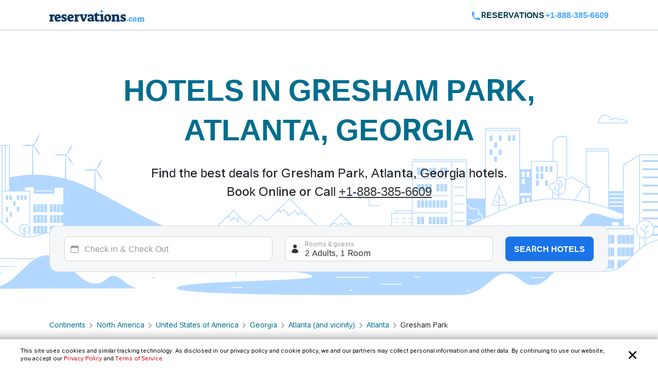

--- FILE ---
content_type: text/css
request_url: https://www.reservations.com/css/newui/searchbox.css?v=bvc3MR08b0onBKpOo2BrtansYkE0nIAFiui4r_Ep78I
body_size: 2747
content:
body.modal-open {
    overflow: hidden;
}

input.form-control[type="text"] {
    padding: 1rem 0.625rem 1rem 2.375rem !important;
    box-sizing: border-box;
    max-height: 3.5rem;
    text-overflow: ellipsis !important;
    white-space: nowrap;
    height: 48px;
    cursor: pointer;
}

.form-group.focused{
    border-color: #333 !important;
    outline: none;
}

input.form-control::placeholder {
    font-weight: 400;
    font-size: 1rem;
}

.form-control#googlePlacesNew:focus {
    padding: 1rem 2.2rem 1rem 0.8rem !important;
    box-sizing: border-box;
}

.form-control:focus ~ #map-marker, .form-control:focus ~ label {
    display: none;
}

.form-control ~ label {
    display: none;
}

.form-control.filled[type="text"] {
    padding: 1.47rem 0.625rem 0.531rem 2.375rem !important;
    position: relative;
    cursor: pointer;
}

.form-group:focus{
    outline: none;
}

.form-group:focus input{
    color: #333 !important;
    border-color: #333 !important;
    outline: 0 !important;
    box-shadow: none !important;
}

.form-control.filled ~ label {
    display: block;
    color: #999999;
    font-size: 0.75rem;
    line-height: 0.875rem;
    position: absolute;
    top: 0.5rem;
    left: 2.46rem;
    text-wrap: nowrap;
    overflow: hidden;
    max-width: calc(100% - 3.188rem);
    text-overflow: ellipsis;
    pointer-events: none;
}

.form-group {
    position: relative;
    flex: 1 1 auto;
}

.form-group .clear-icon {
    position: absolute;
    right: 0.875rem;
    top: 1.125rem;
}

.form-group .input-icon {
    position: absolute;
    left: 0.625rem;
    top: 0.85rem;
    pointer-events: none;
}

.form-group .input-icon.result-mobile {
    right: 0.625rem;
    left: initial;
}

.form-group .validation-tooltip {
    background-color: #334155;
    font-size: 1rem;
    font-weight: 500;
    line-height: 1rem;
    color: #FFFFFF;
    padding: 0 0.625rem;
    height: 2.125rem;
    width: fit-content;
    justify-content: center;
    align-items: center;
    border-radius: 0.25rem;
    min-width: max-content;
    position: absolute;
    top: -40px;
    left: 50%;
    transform: translateX(-50%);
    z-index: 20;
    display: none;
}

.form-group .validation-tooltip::after {
    content: url("/icons/tooltip_arrow.svg");
    fill: purple;
    position: absolute;
    bottom: -8px;
    width: 20px;
    z-index: 10;
}


.form-group .form-control.is-invalid ~ .validation-tooltip {
    display: flex;
}

input.readonly-input[readonly] {
    cursor: pointer;
}

.form-container {
    display: flex;
}

.searchbox {
    background-color: #F4F6F8;
}

.searchbox .section-container {
    padding-top: 1.5rem !important;
    padding-bottom: 1.5rem !important;
}

.searchbox .form-control.is-invalid,
.searchbox .form-control.is-invalid:focus {
    border-color: #CF0014 !important;
    background-color: #FFFFFF !important;
}

#search-result-mobile {
    padding: 0.625rem 2.2rem 1.813rem 0.625rem !important;
    line-height: 1rem;
    font-size: 0.875rem;
    display: none;
}

#search-result-mobile ~ label {
    top: initial;
    bottom: 1.2rem;
    left: 0.625rem;
}

.pac-container {
    top: calc(100% + 0.45rem);
    left: 0;
    width: 100%;
    padding: 0 0.25rem 1rem;
    border-radius: 0.5rem;
    background-color: #FFFFFF;
    position: absolute;
    z-index: 9999;
    box-shadow: 0 2px 6px rgba(0, 0, 0, .3);
    box-sizing: border-box;
}

.pac-container .pac-item {
    margin-top: 1rem;
    border: none;
    font-size: 1rem;
    display: flex;
    align-items: center;
    padding: 0.25rem 0.375rem;
    cursor: pointer;
    min-height: 47px;
}

.pac-container .pac-item:hover, .pac-container .pac-item.active {
    background-color: #E5EBED;
    border-radius: 0.5rem;
}

.pac-item .pac-text-container {
    display: flex;
    flex-direction: column;
    flex: 1;
    margin-left: 0.5rem;
    min-width: 0;
}

.pac-item .pac-icon {
    display: block;
    min-width: 1.25rem;
    height: 1.25rem;
    background-size: 1.25rem;
}

.pac-text-container .pac-main-query {
    font-size: 1rem;
    line-height: 1.25rem;
    font-weight: 400;
    color: #333333;
    overflow: hidden;
    text-overflow: ellipsis;
    white-space: nowrap;
    max-width: 100%;
}

.pac-text-container .pac-main-query .pac-matched {
    font-weight: 600;
}

.pac-text-container .pac-secondary-query {
    font-size: 0.75rem;
    line-height: 0.875rem;
    color: #999999;
    overflow: hidden;
    text-overflow: ellipsis;
    white-space: nowrap;
    max-width: 100%;
    margin-top: 4px;
}

.pac-item span {
    line-height: 0.875rem;
}

/*Rooms and guests*/

.room-form-container {
    position: relative;
}

.rooms-form-container {
    position: relative;
    flex: 1 1 auto;
    max-width: 16.875rem;
}

#rooms-form {
    font-family: "Inter", sans-serif;
    min-width: 337px;
    border-radius: 0.5rem;
    padding: 1rem 0.625rem;
    color: #333333;
    line-height: 1.25rem;
    font-size: 1rem;
    box-shadow: 0 2px 6px rgba(0, 0, 0, .3);
    position: absolute;
    top: calc(100% + 0.45rem);
    left: 0;
    background: #FFFFFF;
    z-index: 99999;
    display: none;
}

.rooms-form-title {
    display: none;
}

/*.form-control:focus {*/
/*    border: var(--bs-border-width) solid #d2d7d8 !important;*/
/*}*/

#rooms-form .rooms-form-title {
    font-weight: 600;
}

#room-container {
    width: 100%;
}

#room-container .room-block {
    margin-bottom: 1rem;
}

#room-container .rooms-form-name-wrapper {
    display: flex;
    flex-direction: column;
}

#room-container .rooms-form-name {
    font-weight: 400;
}

#room-container .rooms-form-info {
    font-size: 0.75rem;
    line-height: 0.938rem;
    color: #999999;
    font-weight: 400;
}

#room-container .rooms-form-item {
    margin-top: 1rem;
    display: flex;
    align-items: center;
    justify-content: space-between;
}

#room-container .rooms-form-btns-container {
    display: flex;
    align-items: center;
}

#room-container .rooms-form-btns-container span {
    display: inline-block;
    margin-left: 0.75rem;
    margin-right: 0.75rem;
}

#room-container .rooms-form-count-btn {
    width: 2rem;
    height: 2rem;
    border: 1px solid #99AFB5;
    border-radius: 100px;
    background-color: inherit;
    display: flex;
    align-items: center;
    justify-content: center;
    cursor: pointer;
    transition: background-color 0.2s ease;
}

#room-container .rooms-form-amount {
    font-weight: 400;
}


#room-container .rooms-form-children-wrapper {
    display: flex;
    justify-content: space-between;
    align-items: center;
}

#room-container .rooms-form-children-wrapper:not(:first-of-type) {
    margin-top: 1rem;
}

#room-container .rooms-form-children-age {
    padding: 1rem 0;
    border-top: 1px solid #D2D7D8;
    border-bottom: 1px solid #D2D7D8;
    margin-top: 1rem;
}

#room-container .rooms-form-children-age {
    display: none;
}

#room-container .rooms-form-children-age span {
    font-weight: 400;
}

#room-container .room-form-child-dropdown {
    width: 8.375rem;
}

.rooms-wrapper::-webkit-scrollbar {
    width: 4px;
}

.rooms-wrapper::-webkit-scrollbar-track {
    background-color: rgb(255, 255, 255);
}

.rooms-wrapper::-webkit-scrollbar-thumb {
    background-color: rgba(85, 85, 85, 0.37);
    border-radius: 19px;
}

.room-form-btn-wrapper {
    display: flex;
}

.room-form-btn-wrapper button {
    margin-left: auto;
}

#room-container .btn-secondary, .room-form-btn-wrapper .btn-secondary {
    font-size: 0.875rem;
    padding: 0.5rem 0.75rem;
    max-height: 2.25rem;
}

.room-form-btn-wrapper button.hide {
    display: none !important;
}

#room-container .rooms-form-count-btn.disabled img {
    opacity: 0.5;
}

.room-form-btn-wrapper.control, .room-form-btn-wrapper button.remove-room-btn {
    margin-top: 1rem;
}

.room-form-btn-wrapper.control {
    display: flex;
    flex-direction: column;
}

.room-form-btn-wrapper.control button {
    text-transform: uppercase;
    height: 36px;
    width: 85px;
    font-size: 14px;
}

#form-reset-btn {
    margin-top: 0.75rem;
}

.room-form-btn-wrapper.control #form-reset-btn {
    display: none !important;
}

.form-container #form-submit-btn {
    min-width: max-content;
    text-transform: uppercase;
    font-size: 1rem;
    line-height: 2rem;
    height: 48px;
}

.form-container #form-close-btn {
    display: none !important;
}

@media (max-width: 991px) {
    .form-control {
        font-size: 0.875rem !important;
    }
}

@media (min-width: 767px) {
    .form-container > div, .form-container > button {
        margin-left: 1.5rem;
    }

    .form-container > div:first-child {
        margin-left: 0;
    }
}

@media (max-width: 767px) {
    .form-container > div {
        margin-left: 0;
    }

    .form-control {
        font-size: 0.875rem;
    }

    .form-container {
        flex-direction: column;
    }

    .form-container > div:first-child {
        margin-left: 0;
    }

    .form-container #form-submit-btn {
        font-size: 1rem;
        line-height: 1.5rem;
    }

    input.form-control[type="text"] {
        margin-bottom: 12px;
    }

    .form-container #form-close-btn img {
        width: 12px !important;
        height: 12px !important;
        margin-right: 3px;
    }

    .form-container #form-submit-btn, .form-container #form-close-btn {
        height: 2.75rem;
    }

    .searchbox .section-container {
        overflow-x: visible;
    }

    .form-group .validation-tooltip {
        font-size: 0.75rem;
        height: 1.375rem;
        top: -27px
    }

    #rooms-form {
        min-width: auto;
        width: 100%;
        height: 100%;
        position: fixed;
        border-radius: initial;
        top: 0;
        left: 0;
        padding: 1.5rem 0.938rem 10.875rem 0.938rem;
        overflow: auto;
    }

    .rooms-form-title {
        display: flex;
        margin-bottom: 1.5rem;
        justify-content: space-between;
        align-items: center;
    }

    .rooms-form-title span {
        font-size: 1.25rem;
        line-height: 1.75rem;
        font-weight: 700;
    }

    .rooms-form-container {
        position: static;
        max-width: 100%;
    }

    .room-form-btn-wrapper.control {
        position: fixed;
        bottom: 0;
        left: 0;
        width: 100%;
        padding: 1.5rem 0.938rem;
        background-color: #F7F7F7;
        margin-top: 0;
    }

    .room-form-btn-wrapper.control button {
        width: 100%;
        font-size: 1rem;
    }

    .room-form-btn-wrapper.control #form-reset-btn {
        display: block !important;
    }
}


--- FILE ---
content_type: text/javascript
request_url: https://cdn.hotelplanner.com/js/partners/client-1.0.2.min.js
body_size: 2983
content:
for(window.hotelPlannerClient=window.hotelPlannerClient||{},function(){hotelPlannerClient.config={debug:!1,mobile:!!(navigator.userAgent?navigator.userAgent.toLowerCase():"").match(/iphone|android.*mobile|palm|windows ce|series60|symbian|blackberry/),host:"www.hotelplanner.com",unpublishedLevel:{storageName:"_hpUnpublishedLevel",default:35},dynamicPhone:{enabled:!1,phoneNumberClasses:["hpPhoneNumber"],phoneNumberLazyLoadClass:["hpLazyLoadPhoneNumber"],phoneNumberLinkClass:"hpPhoneNumberLink",dataTrackAttribute:"hp-data-track",phoneNumberBoundClass:"hpPhoneNumberBoundClass",phoneNumberLinkBoundClass:"hpPhoneNumberLinkBound",lazyLoad:!0,locale:"en_US"},modal:{layerQuerySelector:".hpModalLayer",modalQuerySelector:".hpModal",closeQuerySelector:".hpModalClose",delay:0,dismissThreshold:2,displayClass:"hpShow",bodyDisplayClass:"hpModalShow",storageName:"_hpModal"},backRedirect:{path:"/redirect.html",queryStringParameter:"u",storageName:"_hpBackRedirect",host:"www.hotelplanner.com",eventType:"click"},logging:{enabled:!1}};var e=function(e,n,t){t||(t=new Date).setTime(t.getTime()+76e5);window.localStorage.setItem(e,JSON.stringify({value:n,expires:t.getTime()}))},n=function(e){var n=window.localStorage.getItem(e);if(n){var t=JSON.parse(n);return t.expires>(new Date).getTime()?t.value:(window.localStorage.removeItem(e),null)}return null},t={send:function(e){var n=(new Date).getTime();if(e.jsonpCallback=e.jsonpCallback||"callback"+n,e.success=e.success||function(){},e.error=e.error||function(){},e.complete=e.complete||function(){},e.beforeSend=e.beforeSend||function(){},e.cache=e.cache||!1,e.data=e.data||"",e.timeout=e.timeout>0?e.timeout:9e4,e.beforeSend(),e.timeout)var t=window.setTimeout((function(){window[e.jsonpCallback]=function(){},e.error(),e.complete()}),e.timeout);window[e.jsonpCallback]=function(n){e.timeout&&window.clearTimeout(t),e.success(n),e.complete()};var o=document.createElement("script");o.type="text/javascript",o.async=e.async||!1;var l=e.data;""!=e.data||e.url.indexOf("?")>0?l+="&callback="+e.jsonpCallback:l="callback="+e.jsonpCallback,e.cache||(l+="&_="+n),o.src=e.url+(e.url.indexOf("?")<0?"?":"")+l,document.getElementsByTagName("head")[0].appendChild(o)}};hotelPlannerClient.init=function(e){(e=e||{}).dynamicPhone=Object.assign(hotelPlannerClient.config.dynamicPhone,e.dynamicPhone||{}),e.unpublishedLevel=Object.assign(hotelPlannerClient.config.unpublishedLevel,e.unpublishedLevel||{}),e.logging=Object.assign(hotelPlannerClient.config.logging,e.logging||{}),e.backRedirect=Object.assign(hotelPlannerClient.config.backRedirect,e.backRedirect||{}),e.modal=Object.assign(hotelPlannerClient.config.modal,e.modal||{}),hotelPlannerClient.config=Object.assign(hotelPlannerClient.config,e)},hotelPlannerClient.initDynamicPhoneNumberModule=function(o,l){o=o||hotelPlannerClient.config.dynamicPhone,l=l||{},hotelPlannerClient.config.dynamicPhone.enabled=!0,"formatted"in o&&(o.returnFormatted=o.formatted),"host"in o&&(o.site=o.host),o.fallbackPhone=o.defaultPhoneNumber,hotelPlannerClient.config.dynamicPhone=Object.assign(hotelPlannerClient.config.dynamicPhone,o),o.defaultPhoneNumber?(l.inDate=l.checkIn,l.outDate=l.checkOut,function(o){var l=function(e,n,t){var o=n.replace(/\D/g,"");hotelPlannerClient.config.mobile&&(hotelPlannerClient.config.logging.enabled?_hpLq.push(["_hpTrackEvent","Phone Number","Click",e.getAttribute("data-id")||"Unknown",o,t,function(){window.location="tel:+"+o}]):window.location="tel:+"+o)},i=function(e){var n=e.currentTarget,t={};if(n.getAttribute(hotelPlannerClient.config.dynamicPhone.dataTrackAttribute))try{t=JSON.parse(n.getAttribute(hotelPlannerClient.config.dynamicPhone.dataTrackAttribute))}catch(e){hotelPlannerClient.config.debug&&console.log(e)}var i=n.classList.contains(hotelPlannerClient.config.dynamicPhone.phoneNumberBoundClass)?n:n.querySelector("."+hotelPlannerClient.config.dynamicPhone.phoneNumberBoundClass);if(i)l(n,i.innerHTML,t);else{var c=function(){for(var e=!1,o=0;o<hotelPlannerClient.config.dynamicPhone.phoneNumberClasses.length;o++){var i=n.classList.contains(hotelPlannerClient.config.dynamicPhone.phoneNumberClasses[o])?n:n.querySelector("."+hotelPlannerClient.config.dynamicPhone.phoneNumberClasses[o]);i&&(i.innerHTML=o<a.length?a[o]:a[0],i.classList.add(hotelPlannerClient.config.dynamicPhone.phoneNumberBoundClass),e=!0)}e?l(n,a[0],t):hotelPlannerClient.config.debug&&console.log("Elements with "+hotelPlannerClient.config.dynamicPhone.phoneNumberLinkBoundClass+" must also have "+hotelPlannerClient.config.dynamicPhone.phoneNumberBoundClass+" or a child with "+hotelPlannerClient.config.dynamicPhone.phoneNumberBoundClass)};a[0]==hotelPlannerClient.config.dynamicPhone.defaultPhoneNumber?h(o,c):Object.keys(t).length>0?(t&&(o=Object.assign(o,t)),o.inDate=o.checkIn,o.outDate=o.checkOut,h(o,c)):c()}e.stopPropagation(),e.preventDefault()};hotelPlannerClient.bindPhoneNumbers=function(){if(!hotelPlannerClient.config.dynamicPhone.lazyLoad)for(var e=0;e<hotelPlannerClient.config.dynamicPhone.phoneNumberClasses.length;e++)[].forEach.call(document.querySelectorAll("."+hotelPlannerClient.config.dynamicPhone.phoneNumberClasses[e]),(function(n){n.classList.contains(hotelPlannerClient.config.dynamicPhone.phoneNumberLazyLoadClass)||(n.innerHTML=e<a.length?a[e]:a[0],n.classList.add(hotelPlannerClient.config.dynamicPhone.phoneNumberBoundClass))}));[].forEach.call(document.querySelectorAll("."+hotelPlannerClient.config.dynamicPhone.phoneNumberLinkClass),(function(e){e.classList.add(hotelPlannerClient.config.dynamicPhone.phoneNumberLinkBoundClass),e.removeEventListener("click",i),e.addEventListener("click",i)}))};var a=n("_hpCcPhoneNumbers")||[hotelPlannerClient.config.dynamicPhone.defaultPhoneNumber];a[0]==hotelPlannerClient.config.dynamicPhone.defaultPhoneNumber?(hotelPlannerClient.bindPhoneNumbers(),e("_hpCcPhoneNumbers",a),hotelPlannerClient.config.logging.enabled&&_hpLq.push(["_hpTrackEvent","Global","Set","Callcenter Number",a[0].replace(/\D/g,"")])):hotelPlannerClient.bindPhoneNumbers();var c=["campaignId","returnFormatted","site","fallbackPhone","preferredAreaCode","locale","includeCountryCodePrefix"],r=["custom1","custom2","custom3","custom4","custom5","custom6","custom7","custom8","hotelId","hotelIdTypeId","inDate","outDate","adults","children","rooms","roomRate","rateCurrency"],s=["pageDescription","destination","sc","kw"],h=function(n,o){for(var l="",i=0;i<c.length;i++)(hotelPlannerClient.config.dynamicPhone[c[i]]||0==hotelPlannerClient.config.dynamicPhone[c[i]])&&(l+="&"+c[i]+"="+hotelPlannerClient.config.dynamicPhone[c[i]]);for(i=0;i<r.length;i++)(n[r[i]]||0==n[r[i]])&&(l+="&"+r[i]+"="+n[r[i]]);for(i=0;i<s.length;i++)(n[s[i]]||0==n[s[i]])&&(l+="&"+s[i]+"="+encodeURIComponent(n[s[i]]));t.send({url:"https://"+(hotelPlannerClient.config.dynamicPhone.host||hotelPlannerClient.config.host)+"/Common/Cfcs/Services/OfflineSession.cfc?method=getVoiceNumber"+l,success:function(n){n&&n.Phone&&a[0]!=n.Phone&&(a=[n.Phone],e("_hpCcPhoneNumbers",a),hotelPlannerClient.config.logging.enabled&&_hpLq.push(["_hpTrackEvent","Global","Set","Callcenter Number",a[0].replace(/\D/g,"")]),hotelPlannerClient.bindPhoneNumbers())},complete:function(){o&&o()}})};hotelPlannerClient.config.dynamicPhone.lazyLoad||h(o)}(l)):hotelPlannerClient.config.debug&&console.log("Must pass in a defaultPhoneNumber to use the dynamic phone module")},hotelPlannerClient.backRedirectListener=function(e){var n=function(e){document.URL.indexOf(hotelPlannerClient.config.backRedirect.path.substring(1)+"?"+hotelPlannerClient.config.backRedirect.queryStringParameter+"=")>-1&&(window.removeEventListener("popstate",n),document.location=window.sessionStorage.getItem(hotelPlannerClient.config.backRedirect.storageName))};"click"==hotelPlannerClient.config.backRedirect.eventType?document.removeEventListener("click",hotelPlannerClient.backRedirectListener):"scroll"==hotelPlannerClient.config.backRedirect.eventType&&window.removeEventListener("scroll",hotelPlannerClient.backRedirectListener);var t=document.URL;window.history.replaceState({},document.title,window.sessionStorage.getItem(hotelPlannerClient.config.backRedirect.storageName)),window.history.pushState({},document.title,t),window.addEventListener("popstate",n),hotelPlannerClient.config.logging.enabled&&_hpLq.push(["_hpTrackEvent","Global",hotelPlannerClient.config.backRedirect.eventType.charAt(0).toUpperCase()+hotelPlannerClient.config.backRedirect.eventType.substr(1).toLowerCase(),"Back Redirect",window.sessionStorage.getItem(hotelPlannerClient.config.backRedirect.storageName)])};hotelPlannerClient.initBackRedirect=function(e,n){e=e||hotelPlannerClient.config.backRedirect,hotelPlannerClient.config.backRedirect=Object.assign(hotelPlannerClient.config.backRedirect,e),(n=n||{}).inDate=n.checkIn,n.outDate=n.checkOut,n.idTypeId=n.hotelIdTypeId,function(e){if(window.sessionStorage&&!(window.sessionStorage.getItem(hotelPlannerClient.config.backRedirect.storageName)||hotelPlannerClient.config.logging.enabled&&_hpLp.webId!=_hpLp.requestId)){for(var n="",t=["custom1","custom2","custom3","custom4","custom5","custom6","custom7","custom8","hotelId","hotelIdTypeId","inDate","outDate","adults","children"],o=0;o<t.length;o++)(e[t[o]]||0==e[t[o]])&&(n+="&"+t[o]+"="+e[t[o]]);"hotelId"in e||"latitude"in e&&"longitude"in e&&(n+="&lat="+e.latitude+"&lon="+e.longitude,e.city&&(n+="&preferredCity="+e.city));var l=hotelPlannerClient.config.backRedirect.path+"?"+hotelPlannerClient.config.backRedirect.queryStringParameter+"="+encodeURIComponent("https://"+hotelPlannerClient.config.backRedirect.host+"/Hotel/HotelRoomTypes.htm?bcom=1"+n);sessionStorage.setItem(hotelPlannerClient.config.backRedirect.storageName,l),"click"==hotelPlannerClient.config.backRedirect.eventType?document.addEventListener("click",hotelPlannerClient.backRedirectListener):"scroll"==hotelPlannerClient.config.backRedirect.eventType&&window.addEventListener("scroll",hotelPlannerClient.backRedirectListener)}}(n)};hotelPlannerClient.initModal=function(e){var n,t,o,l,i;e=e||hotelPlannerClient.config.modal,n=Object.assign({},hotelPlannerClient.config.modal,e),t=sessionStorage.getItem(n.storageName)||0,o=document.querySelector(n.layerQuerySelector),l=function(e){(e.currentTarget==o.querySelector(n.closeQuerySelector)||e.target.closest&&!e.target.closest(n.modalQuerySelector))&&(i(),n.state&&history.pushState({},"",window.location.pathname+window.location.search))},i=function(){n.closeQuerySelector&&o.querySelector(n.closeQuerySelector).removeEventListener("click",l),o.removeEventListener("click",l),document.body.classList.remove(n.bodyDisplayClass),o.classList.remove(n.displayClass),n.dismissThreshold>0&&(t++,sessionStorage.setItem(n.storageName,t)),n.state&&window.removeEventListener("popstate",i)},n.hide?i():setTimeout((function(){(0==n.dismissThreshold||t<n.dismissThreshold)&&(n.closeQuerySelector&&o.querySelector(n.closeQuerySelector).addEventListener("click",l),o.addEventListener("click",l),o.classList.add(n.displayClass),document.body.classList.add(n.bodyDisplayClass),n.state&&(history.pushState({},"","#"+n.state),window.addEventListener("popstate",i)))}),n.delay)},hotelPlannerClient.getUnpublishedLevel=function(o,l){var i=n(hotelPlannerClient.config.unpublishedLevel.storageName);l=l||function(){},null==i||""==i?(o=o||{},hotelPlannerClient.config.unpublishedLevel=Object.assign(hotelPlannerClient.config.unpublishedLevel,o),t.send({url:"https://"+(hotelPlannerClient.config.unpublishedLevel.host||hotelPlannerClient.config.host)+"/LastActive.htm?ulevel=1",jsonpCallback:"unpublishedLevelCallback",success:function(n){if(n&&"ulevel"in n){var t=new Date;t.setTime(t.getTime()+864e5),e(hotelPlannerClient.config.unpublishedLevel.storageName,n.ulevel,t),l(n.ulevel)}else l(hotelPlannerClient.config.unpublishedLevel.default)}})):l(i)}}(),window.hotelPlannerClientQueue=window.hotelPlannerClientQueue||[];window.hotelPlannerClientQueue.length>0;)window.hotelPlannerClientQueue.shift()();window.hotelPlannerClientQueue.push=function(e){e()};

--- FILE ---
content_type: image/svg+xml
request_url: https://www.reservations.com/images/newui/results/icons/phone.svg
body_size: 29
content:
<svg width="18" height="18" viewBox="0 0 18 18" fill="none" xmlns="http://www.w3.org/2000/svg">
<path fill-rule="evenodd" clip-rule="evenodd" d="M0.25 2.75C0.25 1.36929 1.36929 0.25 2.75 0.25H3.89302C4.61 0.25 5.23498 0.737964 5.40887 1.43354L6.33037 5.11952C6.48284 5.72942 6.25495 6.37129 5.75202 6.74849L4.674 7.557C4.56206 7.64096 4.53772 7.7639 4.56917 7.84974C5.51542 10.4329 7.5671 12.4846 10.1503 13.4308C10.2361 13.4623 10.359 13.4379 10.443 13.326L11.2515 12.248C11.6287 11.7451 12.2706 11.5172 12.8805 11.6696L16.5665 12.5911C17.262 12.765 17.75 13.39 17.75 14.107V15.25C17.75 16.6307 16.6307 17.75 15.25 17.75H13.375C6.12626 17.75 0.25 11.8737 0.25 4.625V2.75Z" fill="#48a7ff"/>
</svg>


--- FILE ---
content_type: image/svg+xml
request_url: https://www.reservations.com/images/newui/results/icons/prev-arrow.svg
body_size: -125
content:
<svg width="6" height="11" viewBox="0 0 6 11" fill="none" xmlns="http://www.w3.org/2000/svg">
<path fill-rule="evenodd" clip-rule="evenodd" d="M5.78033 10.2803C6.07322 9.98744 6.07322 9.51256 5.78033 9.21967L2.06066 5.5L5.78033 1.78033C6.07322 1.48744 6.07322 1.01256 5.78033 0.719671C5.48744 0.426778 5.01256 0.426778 4.71967 0.719671L0.469671 4.96967C0.176778 5.26256 0.176778 5.73744 0.469671 6.03033L4.71967 10.2803C5.01256 10.5732 5.48744 10.5732 5.78033 10.2803Z" fill="#0F172A"/>
</svg>


--- FILE ---
content_type: text/javascript
request_url: https://www.reservations.com/js/pages/hotel/RcomAppSearchbox.js?v=0JAXeqM8PfteXfKLagO0h-156xY9zLVgeq9QASY8qZk
body_size: 10597
content:
Rcom.createNS("Rcom.App.Searchbox");

Rcom.App.Searchbox.DestinationInput = (() => {
    class DestinationInput {
        constructor() {
            this.inputElement = $('#googlePlacesNew');
            this.clearIcon = $('#clear-icon');
            this.pacContainer = $('.pac-container');
            this.isClickingClearIcon = false;
            this.preventBlur = false;
            this.recentSearches = JSON.parse(localStorage.getItem('recentSearches')) || [];
            this.selectedIndex = -1;
            this.placeId = "";
            this.isGooglePlaceSelected = false;
        }

        setupEventListeners() {
            $(document).on('mousedown', (e) => {
                if (!this.inputElement.is(e.target) && !this.clearIcon.is(e.target) && this.inputElement.has(e.target).length === 0) {
                    this.handleBlur();
                }
            });

            this.clearIcon.on('mousedown', (e) => {
                e.preventDefault();
                this.isClickingClearIcon = true;
                this.clearInput();
            });

            this.inputElement.on('blur', () => {
                if (!this.isClickingClearIcon && !this.preventBlur) {
                    this.handleBlur();
                }
                this.isClickingClearIcon = false;
                this.preventBlur = false;
            });

            this.inputElement.on("click", () => {
                if (this.inputElement.val()) {
                    this.inputElement.select();
                }
            });

            this.inputElement.on('focus', (e) => {
                this.handleFocus();
            });

            this.inputElement.on('input', () => {
                this.isGooglePlaceSelected = false;
                Rcom.App.Searchbox.FormValidatorInstance.setCurrentPlaceId("");
                this.handleClearIcon();
                this.selectedIndex = -1;
            });

            this.inputElement.on('keydown', (e) => {
                this.handleKeyDown(e)
            });

            $(document).on('mousedown', '.pac-item', () => {
                this.preventBlur = true;
            });
        }

        handleFocus() {
            this.removeLabel();
            this.inputElement.removeClass('filled');
            this.preventBlur = true;
            const inputValue = this.inputElement.val();

            if (inputValue === "") {
                this.displayRecentSearches();
                $('.clear-icon.gray').removeClass('d-none');
                $('.clear-icon.black').addClass('d-none');
                $('.map-icon.gray').removeClass('d-none');
                $('.map-icon.black').addClass('d-none');
            } else {
                $('.clear-icon.gray').addClass('d-none');
                $('.clear-icon.black').removeClass('d-none');
                $('.map-icon.gray').addClass('d-none');
                $('.map-icon.black').removeClass('d-none');
            }
            this.selectedIndex = -1;
        }

        handleBlur() {
            $('.clear-icon').addClass('d-none');
            const inputValue = this.inputElement.val();
            if (inputValue !== "") {
                this.inputElement.addClass('filled');
                if (Rcom.App.Searchbox.DestinationInputInstance.isGooglePlaceSelected) {
                    $('.map-icon.gray').addClass('d-none');
                    $('.map-icon.black').removeClass('d-none');
                } else {
                    $('.map-icon.gray').removeClass('d-none');
                    $('.map-icon.black').addClass('d-none');
                }
            } else {
                this.inputElement.removeClass('filled');
                $('.map-icon.gray').removeClass('d-none');
                $('.map-icon.black').addClass('d-none');
            }
            this.pacContainer.addClass('d-none');

            if (!Rcom.App.Searchbox.DestinationInputInstance.isGooglePlaceSelected && this.inputElement.val()) {
                this.inputElement.addClass('is-invalid');
                $('.map-icon.black').addClass('d-none');
                $('.map-icon.gray').removeClass('d-none');
            }
        }

        handleClearIcon() {
            const inputValue = this.inputElement.val();
            if (inputValue === "") {
                $('.clear-icon.gray').removeClass('d-none');
                $('.clear-icon.black').addClass('d-none');
                $('.map-icon.gray').removeClass('d-none');
                $('.map-icon.black').addClass('d-none');
                this.pacContainer.addClass('d-none');
            } else {
                $('.clear-icon.gray').addClass('d-none');
                $('.clear-icon.black').removeClass('d-none');
                $('.map-icon.gray').addClass('d-none');
                $('.map-icon.black').removeClass('d-none');
            }
        }

        handleKeyDown(e) {
            const items = this.pacContainer.find('.pac-item');

            if (e.key === "ArrowDown") {
                this.selectedIndex = (this.selectedIndex + 1) % items.length;
                items.removeClass('active');
                $(items[this.selectedIndex]).addClass('active');
                e.preventDefault();
            } else if (e.key === "ArrowUp") {
                this.selectedIndex = (this.selectedIndex - 1 + items.length) % items.length;
                items.removeClass('active');
                $(items[this.selectedIndex]).addClass('active');
                e.preventDefault();
            } else if (e.key === "Enter") {
                e.preventDefault();
                e.stopPropagation();
                if (this.selectedIndex >= 0) {
                    $(items[this.selectedIndex]).trigger('mousedown');
                    setTimeout(() => {
                        $('#calendar').focus();
                    }, 0)

                    this.selectedIndex = -1;
                }
            } else if (e.key === "Tab") {
                setTimeout(() => {
                    $('#calendar').focus()
                }, 0)

            } else if (e.key === "Escape") {
                this.pacContainer.addClass('d-none');
                this.selectedIndex = -1;
            }
        }

        removeLabel() {
            this.inputElement.removeClass('filled');
        }

        clearInput() {
            this.inputElement.val('');
            $('.map-icon.black').attr('src', '/icons/searchbox_map_marker.svg');
            $('.map-icon.gray').attr('src', '/icons/searchbox_map_marker_gray.svg');
            $('.clear-icon.black').addClass('d-none');
            $('.clear-icon.gray').removeClass('d-none');
            $('.map-icon.black').addClass('d-none');
            $('.map-icon.gray').removeClass('d-none');
            this.pacContainer.addClass('d-none');
            this.removeLabel();
            this.displayRecentSearches();
        }

        openCalendar() {
            Rcom.App.Searchbox.CalendarInput.openCalendar();
        }

        createPacItem(main_text, secondary_text, iconUrl, mainQueryHTML = null) {
            const pacItem = $('<div class="pac-item"></div>');
            const iconElement = $('<span class="pac-icon"></span>').css('background-image', `url(${iconUrl})`);
            const textContainer = $('<div class="pac-text-container"></div>').append(mainQueryHTML || $('<span class="pac-main-query"></span>').text(main_text));

            if (secondary_text) {
                textContainer.append($('<span class="pac-secondary-query"></span>').text(secondary_text));
            }

            return pacItem.append(iconElement).append(textContainer);
        }

        setMarkerIcon(place) {
            const iconMap = {
                "airport": '/icons/searchbox_airport.svg',
                "lodging": '/icons/searchbox_hotel.svg',
                "city_hall": '/icons/searchbox_hotel.svg',
            };

            if (place.types) {
                return place.types.reduce((icon, type) => iconMap[type] || icon, '/icons/searchbox_map_marker.svg');
            }

            return '/icons/searchbox_map_marker.svg';
        }

        addRecentSearch(newSearch) {
            const recentSearches = JSON.parse(localStorage.getItem('recentSearches')) || [];
            if (!recentSearches.some(search => search.main_text === newSearch.main_text)) {
                recentSearches.unshift(newSearch);
                localStorage.setItem('recentSearches', JSON.stringify(recentSearches.slice(0, 3)));
            }
        }

        setValueFromUrl(value) {
            if (value) {
                Rcom.App.Searchbox.DestinationInputInstance.isGooglePlaceSelected = true;
                this.inputElement.val(value).addClass('filled');
                this.inputElement.removeClass('is-invalid');
                $('.map-icon.gray').addClass('d-none');
                $('.map-icon.black').removeClass('d-none');
            }
        }

        displaySuggestions(predictions, status) {
            const pacContainer = this.pacContainer;
            this.selectedIndex = -1;
            pacContainer.empty();

            if (status === "OK") {
                pacContainer.removeClass('d-none');
                predictions.filter(pr => pr.types).forEach((prediction) => {
                    const {main_text, main_text_matched_substrings, secondary_text} = prediction?.structured_formatting;
                    if (main_text && main_text_matched_substrings) {
                        const matchedText = main_text?.substring(main_text_matched_substrings[0]?.offset, main_text_matched_substrings[0]?.offset + main_text_matched_substrings[0]?.length);
                        const remainingText = main_text?.substring(main_text_matched_substrings[0]?.offset + main_text_matched_substrings[0]?.length);
                        const pacMainQuery = $('<span class="pac-main-query"></span>').append($('<span class="pac-matched"></span>').text(matchedText)).append(remainingText);
                        const iconPath = this.setMarkerIcon(prediction);
                        const pacItem = this.createPacItem(main_text, secondary_text, iconPath, pacMainQuery);

                        pacItem.on('mousedown', () => {
                            this.inputElement.val(prediction.description);
                            $('.map-icon.black').attr('src', iconPath);
                            pacContainer.addClass('d-none');
                            Rcom.App.Searchbox.FormValidatorInstance.removeInvalidClass('#googlePlacesNew', prediction.place_id);
                            if (prediction.place_id) {
                                Rcom.App.Searchbox.FormValidatorInstance.setCurrentPlaceId(prediction.place_id);
                                Rcom.App.Searchbox.DestinationInputInstance.isGooglePlaceSelected = true;
                                this.addRecentSearch({
                                    placeId: prediction.place_id,
                                    main_text: main_text,
                                    secondary_text: secondary_text,
                                    iconPath: iconPath
                                });
                                setTimeout(() => {
                                    this.placeId = prediction.place_id;
                                });
                            }
                            setTimeout(() => {
                                this.openCalendar();
                            }, 0)
                        });
                        pacContainer.append(pacItem);
                    }
                });
            } else {
                pacContainer.addClass('d-none');
            }
        }

        displayRecentSearches() {
            const recentSearches = JSON.parse(localStorage.getItem('recentSearches')) || [];
            const pacContainer = this.pacContainer;
            pacContainer.empty();

            if (recentSearches.length > 0) {
                pacContainer.removeClass('d-none');
                recentSearches.forEach(({placeId, main_text, secondary_text, iconPath}) => {
                    const pacItem = this.createPacItem(main_text, secondary_text, '/icons/searchbox_clock.svg');
                    pacItem.on('mousedown', async () => {
                        Rcom.App.Searchbox.DestinationInputInstance.isGooglePlaceSelected = true;
                        this.inputElement.val(main_text);
                        Rcom.App.Searchbox.FormValidatorInstance.removeInvalidClass('#googlePlacesNew', placeId);
                        setTimeout(() => {
                            this.openCalendar();
                        }, 0);
                        $('.map-icon.black').attr('src', iconPath);
                        pacContainer.addClass('d-none');
                        setTimeout(() => {
                            this.placeId = placeId;
                            Rcom.App.Searchbox.FormValidatorInstance.setCurrentPlaceId(placeId);
                        });
                    });
                    pacContainer.append(pacItem);

                });
            }
        }

        init() {
            $(() => {
                this.setupEventListeners();
            });
        }
    }

    return DestinationInput;
})();

Rcom.App.Searchbox.RoomsForm = (() => {
    class RoomsForm {
        constructor() {
            this.inputId = "#check-in-out-date";
            this.roomCount = 1;
            this.maxAdults = 4;
            this.maxChildren = 4;
            this.maxRooms = 8;
            this.maxChildAge = 17;
            this.formValidator = new Rcom.App.Searchbox.FormValidator();
            this.closeIcon = $('#close-room-form-icon');
        }

        addRoom(roomData = null) {
            const roomCount = $(".room-block").length;

            if (roomCount >= this.maxRooms) {
                $("#add-room").hide();
                return;
            }

            const roomNumber = this.roomCount;
            const roomHtml = `
                <div class="room-block" data-room="${roomNumber}">
                    <p class="rooms-form-title">Room ${roomNumber}</p>
                    <div class="rooms-form-item">
                        <span class="rooms-form-name">Adults</span>
                        <div class="rooms-form-btns-container">
                            <button class="rooms-form-count-btn adults-minus">
                                <img src="/icons/minus.svg" alt="minus" />
                            </button>
                            <span class="rooms-form-amount adults-amount">2</span>
                            <button class="rooms-form-count-btn adults-plus">
                                <img src="/icons/plus.svg" alt="plus" />
                            </button>
                        </div>
                    </div>
                    <div class="rooms-form-item">
                        <div class="rooms-form-name-wrapper">
                            <span class="rooms-form-name">Children</span>
                            <span class="rooms-form-info">Age 0 to 16</span>
                        </div>
                        <div class="rooms-form-btns-container">
                            <button class="rooms-form-count-btn children-minus">
                                <img src="/icons/minus.svg" alt="minus" />
                            </button>
                            <span class="rooms-form-amount children-amount">0</span>
                            <button class="rooms-form-count-btn children-plus">
                                <img src="/icons/plus.svg" alt="plus" />
                            </button>
                        </div>
                    </div>
                    <div class="rooms-form-children-age" data-room="${roomNumber}"></div>
                    ${this.roomCount > 1 ?
                `<div class="room-form-btn-wrapper">
                            <button class="btn btn-secondary remove-room-btn">
                                <img src="/icons/minus.svg" alt="minus" />
                                Remove room
                            </button>
                        </div>` : ''
            }
                </div>
            `;

            $("#room-container").append(roomHtml);

            this.attachEventListeners(roomNumber);

            if (roomData) {
                this.fillRoomData(roomNumber, roomData);
            }

            this.roomCount++;
            this.updateAddRoomButtonText();
            this.updateRemoveRoomButtons();
            this.updateInputValue();
        }

        attachEventListeners(roomNumber) {
            const roomBlock = $(`.room-block[data-room="${roomNumber}"]`);
            const adultsAmount = roomBlock.find(".adults-amount");
            const childrenAmount = roomBlock.find(".children-amount");
            const childrenAgeContainer = roomBlock.find(".rooms-form-children-age");

            const updateButtonStates = () => {
                const currentAdults = parseInt(adultsAmount.text(), 10);
                const currentChildren = parseInt(childrenAmount.text(), 10);

                roomBlock.find(".adults-minus").toggleClass("disabled", currentAdults <= 1);
                roomBlock.find(".adults-plus").toggleClass("disabled", currentAdults >= this.maxAdults);

                roomBlock.find(".children-minus").toggleClass("disabled", currentChildren <= 0);
                roomBlock.find(".children-plus").toggleClass("disabled", currentChildren >= this.maxChildren);
            };

            roomBlock.find(".adults-minus").off("click").on("click", (e) => {
                e.preventDefault();
                const currentAmount = parseInt(adultsAmount.text(), 10);
                if (currentAmount > 1) {
                    adultsAmount.text(currentAmount - 1);
                    updateButtonStates();
                }
            });

            roomBlock.find(".adults-plus").off("click").on("click", (e) => {
                e.preventDefault();
                const currentAmount = parseInt(adultsAmount.text(), 10);
                if (currentAmount < this.maxAdults) {
                    adultsAmount.text(currentAmount + 1);
                    updateButtonStates();
                }
            });

            roomBlock.find(".children-minus").off("click").on("click", (e) => {
                e.preventDefault();
                const currentAmount = parseInt(childrenAmount.text(), 10);
                if (currentAmount > 0) {
                    childrenAmount.text(currentAmount - 1);
                    this.updateChildrenAgeInputs(childrenAgeContainer, currentAmount - 1);
                    updateButtonStates();
                }
            });

            roomBlock.find(".children-plus").off("click").on("click", (e) => {
                e.preventDefault();
                const currentAmount = parseInt(childrenAmount.text(), 10);
                if (currentAmount < this.maxChildren) {
                    childrenAmount.text(currentAmount + 1);
                    this.updateChildrenAgeInputs(childrenAgeContainer, currentAmount + 1);
                    updateButtonStates();
                }
            });

            roomBlock.find(".remove-room-btn").off("click").on("click", (e) => {
                e.preventDefault();
                e.stopPropagation();
                this.removeRoom(roomNumber);
            });

            roomBlock.find(".adults-minus, .adults-plus, .children-minus, .children-plus").on("click", () => {
                this.updateInputValue();
            });

            updateButtonStates();
        }


        fillRoomData(roomNumber, roomData) {
            const roomBlock = $(`.room-block[data-room="${roomNumber}"]`);

            const adultsAmount = roomBlock.find(".adults-amount");
            adultsAmount.text(roomData.adults || 2);

            const childrenAmount = roomBlock.find(".children-amount");
            childrenAmount.text(roomData.kids || 0);

            this.updateChildrenAgeInputs(roomBlock.find(".rooms-form-children-age"), roomData.kids || 0);

            if (roomData.kidsAge && roomData.kidsAge.length) {
                roomBlock.find(".rooms-form-children-age select").each((index, select) => {
                    if (roomData.kidsAge[index] !== undefined) {
                        $(select).val(roomData.kidsAge[index]);
                    }
                });
            }

            this.attachEventListeners(roomNumber);
        }

        fillRoomsFromData(data) {
            this.resetForm();

            if (data.rooms && data.rooms.length) {
                data.rooms.forEach((room, index) => {
                    if (index > 0) this.addRoom(room);
                    else this.fillRoomData(1, room);
                });
            }

            this.updateInputValue();
        }

        getRoomData() {
            const rooms = $(".room-block");
            const result = {};

            rooms.find(".adults-amount").each(function(i) {
                result[`room${i + 1}-adults-dropdown`] = this.innerText;
            });

            for (let i = 0; i < rooms.length; i++) {
                $(rooms[i]).find(".room-form-child-dropdown select").each(function(j) {
                    result[`room${i + 1}-kids${j + 1}-dropdown`] = $(this).val();
                });
            }

            rooms.each(function (i) {
                if (this.querySelectorAll(".room-form-child-dropdown select").length) {
                    result[`room${i + 1}-kids-dropdown`] = this.querySelectorAll(".room-form-child-dropdown select").length;
                }
            });

            return result;
        }

        updateChildrenAgeInputs(container, childrenCount) {
            const selectedAges = container.find('select').map(function () {
                return $(this).val();
            }).get();

            if (childrenCount > 0) {
                container.show();
            } else {
                container.hide();
            }

            container.empty();

            const ageOptions = Array.from({length: this.maxChildAge}, (_, i) => `<option value="${i}">${i}</option>`).join('');

            for (let i = 1; i <= childrenCount; i++) {
                const childHtml = `
            <div class="rooms-form-children-wrapper">
                <span>Child ${i}</span>
                <div class="room-form-child-dropdown">
                    <select class="form-control form-control-md" icon-right="icon-chevron-down">
                        ${ageOptions}
                    </select>
                </div>
            </div>
        `;
                container.append(childHtml);
            }

            container.find('select').each(function (index) {
                if (selectedAges[index] !== undefined) {
                    $(this).val(selectedAges[index]);
                }
            });
        }

        removeRoom(roomNumber) {
            $(`.room-block[data-room="${roomNumber}"]`).remove();
            this.roomCount--;
            this.updateRoomTitles();
            this.updateAddRoomButtonText();
            this.updateRemoveRoomButtons();
            this.updateInputValue();
        }

        updateRoomTitles() {
            $(".room-block").each((index, element) => {
                $(element).find(".rooms-form-title").text(`Room ${index + 1}`);
                $(element).attr("data-room", index + 1);
            });
        }

        updateAddRoomButtonText() {
            const roomCount = $(".room-block").length;
            const button = $("#add-room");

            if (roomCount >= this.maxRooms) {
                button.addClass('hide');
            } else {
                button.removeClass('hide');
                button.html(roomCount > 1 ?
                    '<img src="/icons/add_new.svg" alt="icon" /> Add another room' :
                    '<img src="/icons/add_new.svg" alt="icon" /> Add room'
                );
            }
        }

        updateRemoveRoomButtons() {
            $(".room-block").each((index, element) => {
                const removeButton = $(element).find(".remove-room-btn");
                if (removeButton.length === 0 && $(".room-block").length > 1) {
                    $(element).append(`
                        <div class="room-form-btn-wrapper">
                            <button class="btn btn-secondary remove-room-btn">
                                <img src="/icons/minus.svg" alt="minus" />
                                Remove room
                            </button>
                        </div>
                    `);
                } else if (removeButton.length > 0 && $(".room-block").length <= 1) {
                    removeButton.remove();
                }
            });

            $(".remove-room-btn").off("click").on("click", (e) => {
                e.preventDefault();
                const roomNumber = $(e.currentTarget).closest(".room-block").data("room");
                this.removeRoom(roomNumber);
            });
        }

        openCalendar() {
            const destinationElement = $('#googlePlacesNew');
            if (destinationElement.val() !== '') {
                Rcom.App.Searchbox.CalendarInput.openCalendar();
            }
        }

        handleClickOutsideForm(event) {
            const target = $(event.target);
            const form = $('#rooms-form');
            const input = $('#check-in-out-date');

            if (form.is(":visible")) {
                if (!target.closest(form).length && !target.closest(input).length) {
                    form.hide();
                    input.addClass('filled');
                    this.updateInputValue();
                    this.formValidator.removeInvalidClass(this.inputId);
                }
            }
        }

        calculateRoomDetails() {
            let totalAdults = 0;
            let totalChildren = 0;
            const totalRooms = $(".room-block").length;

            $(".room-block").each(function () {
                totalAdults += parseInt($(this).find(".adults-amount").text());
                totalChildren += parseInt($(this).find(".children-amount").text());
            });

            let resultText = `${totalAdults} Adult${totalAdults > 1 ? 's' : ''}`;

            if (totalChildren > 0) {
                resultText += `, ${totalChildren} Child${totalChildren > 1 ? 'ren' : ''}`;
            }

            resultText += `, ${totalRooms} Room${totalRooms > 1 ? 's' : ''}`;

            return resultText;
        }

        updateInputValue() {
            const formattedValue = this.calculateRoomDetails();
            $('#check-in-out-date').val(formattedValue);
            $(`${this.inputId}`).addClass('filled');
        }

        resetForm() {
            this.roomCount = 1;
            $("#room-container").empty();
            this.addRoom();
            this.updateInputValue();
        }

        handleKeydown(){
            $('#add-room').off("click").on("click", () => {
                $('#rooms-form').find(".adults-plus").last().focus();
            });
            $('.remove-room-btn').off("click").on("click", () => {
                $('#add-room').focus();
            });

            $('#form-enter-btn').on("click", () => {
                $('#check-in').focus();
            })
        }

        handleInputKeyDown(event){
            const isShiftPressed = event.shiftKey;
            event.preventDefault()
            event.stopPropagation()
            switch (event.key) {
                case 'Tab':
                    if (isShiftPressed) {
                        $('#calendar').focus();
                    } else {
                        $('#form-submit-btn').focus()
                    }
                    break;
                case 'Enter':
                    $('#rooms-form').show();
                    $('#rooms-form').focus();
                    break;
                default:
                    return;
            }
        }

        init() {
            $(() => {
                if (!Rcom.App.Searchbox.UrlParamsHandler.areSearchParametersPresent(new URL(window.location.href))) {
                    this.addRoom();
                }

                $("#add-room").off("click").on("click", () => this.addRoom());

                $('#check-in-out-date').on("click", (event) => {
                    event.stopPropagation();
                    $('#rooms-form').css("display", "block");
                    if (window.innerWidth < 767) {
                        $('body').addClass('modal-open');
                    }
                });

                $(`${this.inputId}`).on("focus", (event) => {
                    event.target.blur();
                })

                $('#form-enter-btn').on("click", () => {
                    this.updateInputValue();
                    $(`${this.inputId}`).addClass('filled');
                    $('#rooms-form').css("display", "none");
                    this.formValidator.removeInvalidClass(this.inputId);
                    this.openCalendar();
                    $('body').removeClass('modal-open');
                });

                $('#form-reset-btn').on("click", () => this.resetForm());

                this.closeIcon.on("click", () => {
                    $('#rooms-form').css("display", "none");
                    $('body').removeClass('modal-open');
                });

                $(document).on('click', (event) => this.handleClickOutsideForm(event));
                $('#rooms-form').on('click', (event) => event.stopPropagation());
                $('#rooms-form').on('keydown', () => this.handleFormKeydown());
                $('#check-in').on('keydown', this.handleInputKeyDown);
                $('#check-in').on('focus', () => $('#rooms-form').hide());
            });
        }
    }

    return RoomsForm;
})();

Rcom.App.Searchbox.CalendarInput = (() => {
    class CalendarInput {
        constructor() {
            this.dateRangeInputId = "date-range";
        }

        static openCalendar() {
            const calendarInput = $('#date-range');
            if (calendarInput.val() === '') {
                Rcom.App.Searchbox.DateRangePickerInstance.openCalendar();
            }
        }

        appendCloseIcon() {
            if (window.innerWidth < 767) {
                const closeIconHtml = `
                    <div class="calendar-close">
                        <img id="close-calendar-icon" src="/icons/close_black.svg" alt="close icon">
                    </div>
                `;
                if (!$('.calendar-close').length) {
                    $('.daterangepicker').prepend(closeIconHtml);
                    $('#close-calendar-icon').on('click', () => {
                        $(`#${this.dateRangeInputId}`).data('daterangepicker').hide();
                        $('body').removeClass('modal-open');
                    });
                }
            }
        }

        formatDateString(arrivalDate, departureDate) {
            const options = {year: 'numeric', month: 'short', day: 'numeric'};
            const start = new Date(arrivalDate).toLocaleDateString('en-US', options);
            const end = new Date(departureDate).toLocaleDateString('en-US', options);
            const nights = Math.ceil((new Date(departureDate) - new Date(arrivalDate)) / (1000 * 60 * 60 * 24));

            return `${start} - ${end} (${nights} night${nights > 1 ? 's' : ''})`;
        }

        setDateRangeFromUrl(parsedData) {
            if (parsedData.isValid && parsedData.arrivalDate && parsedData.departureDate) {
                const formattedDate = this.formatDateString(parsedData.arrivalDate, parsedData.departureDate);
                $(`#${this.dateRangeInputId}`).val(formattedDate).addClass('filled');
            }
        }

        handleKeydown(e) {
            const isShiftPressed = e.shiftKey;
            e.preventDefault()
            e.stopPropagation()
            switch (e.key) {
                case 'Tab':
                    if (!isShiftPressed) {
                        $('#check-in').focus()
                    } else {
                        $('#googlePlacesNew').focus()
                    }
                    break;
                case 'Enter':
                    $(`#${this.dateRangeInputId}`).click();
                    $('.daterangepicker').show();
                    $('.daterangepicker').focus();
                    break;
                default:
                    return;
            }
        }

        init() {
            $(() => {
                $('.applyBtn, .cancelBtn').on('click', () => {
                    $('body').removeClass('modal-open');
                });
                $(`#${this.dateRangeInputId}`).on('focus', (event) => {
                    this.appendCloseIcon();
                    if (window.innerWidth < 767) {
                        $('body').addClass('modal-open');
                    }
                    event.target.blur();
                });
                $(window).on('resize', () => {
                    this.appendCloseIcon();
                });
                this.appendCloseIcon();
                $('#calendar').on("keydown", (e) => this.handleKeydown(e));
                $('#calendar').on("focus", (e) => {
                    e.preventDefault()
                    e.stopPropagation()
                    $('.daterangepicker').hide();
                    $('#googlePlacesNew').blur();
                });
            });
        }
    }

    return CalendarInput;
})();

Rcom.App.Searchbox.MobileResults = (() => {
    class MobileResults {
        constructor() {
            this.resultsInput = $('#search-result-mobile');
            this.form = $('#search-form');
            this.closeBtn = $('#form-close-btn');
            this.dateInput = $('#date-range');
            this.guestsInput = $('#check-in-out-date');
            this.destinationInput = $('#googlePlacesNew');
            this.actualWidth = $(window).width();
        }

        formatLabel(dateRange, guestsDetails) {
            if (dateRange) {
                const dateParts = dateRange.match(/(\w{3}) (\d{1,2}), (\d{4}) – (\w{3}) (\d{1,2}), (\d{4})/);
                if (dateParts) {
                    const formattedDateRange = `${dateParts[2]}-${dateParts[5]} ${dateParts[1]}`;
                    const formattedGuestsDetails = guestsDetails.replace(/Children|Child/g, 'Kids');
                    return `${formattedDateRange} | ${formattedGuestsDetails}`;
                }
            }
            const formattedGuestsDetails = guestsDetails.replace(/Children|Child/g, 'Kids');
            return formattedGuestsDetails;
        }

        updateInput() {
            const formattedLabel = this.formatLabel(
                this.dateInput.val(),
                this.guestsInput.val()
            );
            this.resultsInput.val(this.destinationInput.val());
            this.resultsInput.siblings('label').text(formattedLabel);
        }

        handleFormClose() {
            this.updateInput();
            this.form.css('display', 'none');
            this.resultsInput.css('display', 'block');
        }

        showFormOnResize() {
            if (this.actualWidth !== window.innerWidth) {
                if (window.innerWidth < 767) {
                    this.form.css('display', 'flex');
                    this.resultsInput.css('display', 'none');
                } else {
                    this.form.css('display', 'flex');
                    this.resultsInput.css('display', 'none');
                }
            }
        }

        init() {
            $(() => {
                this.resultsInput.on('click', () => {
                    this.form.css('display', 'flex');
                    this.resultsInput.css('display', 'none');
                });

                this.closeBtn.on('click', () => {
                    this.handleFormClose();
                });

                $(window).on('resize', () => {
                    this.showFormOnResize();
                });

                this.updateInput();

                if (location.pathname.includes("Results") && window.innerWidth < 767) {
                    this.handleFormClose();
                }
            });
        }
    }

    return MobileResults;
})();

Rcom.App.Searchbox.FormValidator = (() => {
    class FormValidator {
        constructor() {
            this.form = $('.form-container');
            this.inputsToValidate = ['#googlePlacesNew', '#date-range', '#check-in-out-date'];
            this.currentPlaceId = "";
        }

        setCurrentPlaceId(id) {
            this.currentPlaceId = id;
        }

        validateEmptyInputs() {
            const emptyInputs = this.form.find(this.inputsToValidate.join(',')).filter(function () {
                return !this.value.trim();
            });

            emptyInputs.addClass('is-invalid');
        }

        removeInvalidClass(inputId, placeId = "") {
            setTimeout(() => {
                const input = this.form.find(inputId);
                if (inputId === '#googlePlacesNew' && (placeId || this.currentPlaceId)) {
                    input.removeClass('is-invalid');
                } else if (inputId !== '#googlePlacesNew' && input.length && input.val().trim()) {
                    input.removeClass('is-invalid');
                }
            });
        }

        attachRemoveInvalidClass() {
            this.inputsToValidate.forEach(selector => {
                const input = this.form.find(selector);

                input.on('input change', () => {
                    this.removeInvalidClass(selector);
                });
            });
        }

        focusFirstEmptyInput() {
            const emptyInput = this.inputsToValidate.find(selector => {
                const input = this.form.find(selector);
                return input.length && !input.val().trim();
            });

            if (emptyInput) {
                this.form.find(emptyInput).focus();
            }
        }

        areAllInputsValid() {
            return this.form.find(this.inputsToValidate.join(',')).toArray().every(input => {
                return !$(input).hasClass('is-invalid');
            });
        }

        async handleFormSubmit(e) {
            e.preventDefault();

            this.validateEmptyInputs();

            this.focusFirstEmptyInput();          
            if (this.areAllInputsValid()) {
                    const isResultsPage = location.pathname.includes("Results");
                    const isCity = typeof city !== "undefined" && Boolean(city);

                    if (isResultsPage) {
                        new Rcom.App.ResultsPage.HotelCardList().hideAllHotelCard();
                        Rcom.App.ResultsPage.Loader.showLoader(true);
                    }
                    let coordinates = {};
                var destination;
                if (isCity) {
                    coordinates = {
                        lat: city.region.latitude,
                        lng: city.region.longitude,
                    }
                    destination = city.region.regionName;
                } else {
                    // if this.currentPlaceId exist (it's not null/undefined/"")
                    // it exists in case if user selected some location from DestinationInput suggestions (means location from Google API)
                    // and we get coordinates from Google place API
                    // it can be only on multi results hotel page when we use searchbox. Reloading page will not be the statement
                    if (this.currentPlaceId) {
                        coordinates = { ...(await new Rcom.App.Common.PlaceCoordinates().getCoordinates(this.currentPlaceId)) };
                    }
                    // if this.currentPlaceId equals undefined/empty string/null
                    else if (!this.currentPlaceId) {
                        const recentSearches = JSON.parse(localStorage.getItem('recentSearches')) || [];
                        // it means, that user went from direct link to multiResults page
                        // it means that we can not have data in the localStorage and should get data from URL
                        if (!recentSearches?.length) {
                            const { lat, lng } = new Rcom.App.Common.ParseUrlParameters().init(new URL(window.location.href))
                            coordinates = {
                                lat,
                                lng,
                            };
                        }
                        // we get coordinates from Google Place API, but placeId we get from localStorage or from URL
                        // it means that user went from Home page and we have the last selected placeId in the localStorage
                        else {
                            coordinates = { ...(await new Rcom.App.Common.PlaceCoordinates().getCoordinates(recentSearches[0].placeId)) };
                        }
                    }
                }
                    const destinationWithCoordinates = {
                        destination: isCity ? destination : $("#googlePlacesNew").val(),
                        coordinates: {
                            latitude: coordinates.lat,
                            longitude: coordinates.lng,
                        }
                    };

                    const commonQueryParams = {
                        "date-range": $("#date-range").attr("value"),
                        "rooms-dropdown": Rcom.App.Searchbox.RoomsFormInstance.roomCount - 1,
                        ...Rcom.App.Searchbox.RoomsFormInstance.getRoomData(),
                    };

                    if (isResultsPage) {
                        new Rcom.App.ResultsPage.Search().handleSearch(commonQueryParams, destinationWithCoordinates);
                    } else {
                        const queryParams = new Rcom.App.Common.QueryParamsBuilder(
                            { ...commonQueryParams },
                            null,
                            destinationWithCoordinates,
                            false,
                        ).getQueryParams();

                        window.location.href = `/Hotel/Results?${queryParams.join("&")}&rc-sort=default`;
                    }
                }
            
        }

        init() {
            $('#form-submit-btn').on('click', (event) => {
                this.handleFormSubmit(event);
            });

            this.attachRemoveInvalidClass();
        }
    }

    return FormValidator;
})();

Rcom.App.Searchbox.UrlParamsHandler = (() => {
    class UrlParamsHandler {

        static areSearchParametersPresent(url) {
            const params = new URLSearchParams(url.search || url.hash?.substring(1)?.split('?')?.[1]);
            return (params.has('rc-ar') && params.has('rc-de')) || params.has('rc-ro');
        }

        parseUrlParameters() {
            return new Rcom.App.Common.ParseUrlParameters().init(new URL(window.location.href));
        }

        fillFormFromUrl(destinationInput, roomsForm, calendarInput, dateRangePicker) {
            const parsedUrlData = this.parseUrlParameters();
            if (parsedUrlData.isValid) {
                destinationInput.setValueFromUrl(parsedUrlData.destination);
                roomsForm.fillRoomsFromData(parsedUrlData);
                calendarInput.setDateRangeFromUrl(parsedUrlData);
                dateRangePicker.setValue(parsedUrlData.arrivalDate, parsedUrlData.departureDate);
            }
        }

        init(destinationInput, roomsForm, calendarInput, dateRangePicker) {
            $(() => {
                const url = new URL(window.location.href);
                if (UrlParamsHandler.areSearchParametersPresent(url)) {
                    this.fillFormFromUrl(destinationInput, roomsForm, calendarInput, dateRangePicker);
                }
            })
        }
    }

    return UrlParamsHandler;
})();

Rcom.App.Searchbox.DateRangePickerInstance = new Rcom.App.Common.DateRangePicker({
    dateRangeInputId: 'date-range',
    applyButtonClasses: 'applyBtnCutom',
    opens: 'right',
    isModalView: false,
    inputValueFormat: 'short'
});
Rcom.App.Searchbox.DateRangePickerInstance.init();

Rcom.App.Searchbox.DestinationInputInstance = new Rcom.App.Searchbox.DestinationInput();
Rcom.App.Searchbox.RoomsFormInstance = new Rcom.App.Searchbox.RoomsForm();
Rcom.App.Searchbox.CalendarInputInstance = new Rcom.App.Searchbox.CalendarInput();

new Rcom.App.Searchbox.UrlParamsHandler()
    .init(
        Rcom.App.Searchbox.DestinationInputInstance,
        Rcom.App.Searchbox.RoomsFormInstance,
        Rcom.App.Searchbox.CalendarInputInstance,
        Rcom.App.Searchbox.DateRangePickerInstance
    );

Rcom.App.Searchbox.DestinationInputInstance.init();
Rcom.App.Searchbox.RoomsFormInstance.init();
Rcom.App.Searchbox.CalendarInputInstance.init();

Rcom.App.Searchbox.FormValidatorInstance = new Rcom.App.Searchbox.FormValidator();
Rcom.App.Searchbox.FormValidatorInstance.init();

new Rcom.App.Searchbox.MobileResults().init();



--- FILE ---
content_type: text/javascript
request_url: https://www.reservations.com/js/RcomAppCommon.js?v=9U5vruUxOLO1G562UFB4xDCdzNud8ojRQd_eo1hX-68
body_size: 15203
content:
Rcom.createNS("Rcom.App.Common");

Rcom.App.Common.DropdownControl = (() => {
    class DropdownControl {
        constructor({
                        dropdownId,
                        dropdownItemClass,
                    }) {
            this.init(dropdownId, dropdownItemClass);
            this.selectValue = this.onValueChange.bind(this);
        }

        init(dropdownId, dropdownItemClass) {
            $(document).on("click", `.${dropdownItemClass}`, (event) =>
                this.handleItemClick(event, dropdownId, dropdownItemClass)
            );
            $(document).on("input", `#${dropdownId}`, (event) => {
                this.showDropdown(dropdownId);
                this.handleInputFilter(event, dropdownId, dropdownItemClass)
            });
            $(document).on("focus", `#${dropdownId}`, (event) => {
                this.handleSelectValueOnFocus(dropdownId)
            });
        }

        showDropdown(dropdownId) {
            const ariaExpanded = $(`#${dropdownId}`)?.[0]?.ariaExpanded;
            if (ariaExpanded === 'false') {
                $(`#${dropdownId}`).trigger("click");
            }
        }

        handleItemClick(event, dropdownId, dropdownItemClass) {
            const selectedValue = $(event.target).text();
            $(`#${dropdownId}`).val(selectedValue);
            this.validationInput(selectedValue, dropdownId, dropdownItemClass);
        }

        handleSelectValueOnFocus(dropdownId) {
            const notReadOnlyInput = $(`#${dropdownId}`).prop('readonly') === false;
            if (notReadOnlyInput) {
                $(`#${dropdownId}`).select();
            }
        }

        handleInputFilter(event, dropdownId, dropdownItemClass) {
            const filterValue = $(event.target).val().trim().toLowerCase();
            const dropdownHeader = $(`#${dropdownId}-invalid`);
            let noResults = true;

            $(`.${dropdownItemClass}`).each(function () {
                const currentItem = $(this);
                const itemText = currentItem.text().toLowerCase();

                if (itemText.includes(filterValue)) {
                    currentItem.show();
                    noResults = false;
                } else {
                    currentItem.hide();
                }
                if (itemText.startsWith(filterValue)) {
                    dropdownHeader.text("");
                }
            });

            this.validationInput(filterValue, dropdownId, dropdownItemClass);

            if (noResults) {
                dropdownHeader.show();
                dropdownHeader.text("No results found");
            }
        }

        validationInput(value, dropdownId, dropdownItemClass) {
            const items = Array.from($(`.${dropdownItemClass}`)).map((item) =>
                $(item).text().toLowerCase()
            );

            const itemsValue = Array.from($(`.${dropdownItemClass}`)).map((item) =>
                $(item).attr("value")
            );

            const indexOfValue = items.indexOf(value.toLowerCase());

            if (indexOfValue !== -1) {
                const correspondingValue = itemsValue[indexOfValue];
                $(`#${dropdownId}`).removeClass("is-invalid");
                $(`#${dropdownId}`).attr("value", correspondingValue);
                this.onValueChange(correspondingValue, dropdownId);
                if (correspondingValue) {
                    $(`.${dropdownItemClass}`).each(function () {
                        const currentItem = $(this);
                        currentItem.show();
                    })
                }
            } else {
                $(`#${dropdownId}`).addClass("is-invalid");
                $(`#${dropdownId}`).attr("value", 0);
            }
        }

        setValue({ value, dropdownId, dropdownItemClass }) {
            if (value !== undefined) {
                $(`#${dropdownId}`).prop("value", value);
                const newValue = typeof value === 'number' ? value.toString() : value;
                this.validationInput(newValue, dropdownId, dropdownItemClass);
            }
        }

        resetValue(dropdownId) {
            if (dropdownId) {
                $(`#${dropdownId}`).val('');
                $(`#${dropdownId}`).attr("value", '');
            }
        }

        onValueChange(value, dropdownId) { }
    }
    return DropdownControl;
})();

Rcom.App.Common.InputControl = (() => {
    class InputControl {

        static setReadonlyInput() {
            $(() => {
                $(".readonly-input").on("keydown", function (e) {
                    e.preventDefault();
                });
            })
        }

        static validateOnFocusLooseInput() {
            $(() => {
                $(".validate-focus-input").each(function (index) {
                    const uniqueClass = "validate-focus-input-" + index;
                    $(this).addClass(uniqueClass);
                    let isInputChanged = false;
                    $(this).on("input", function () {
                        isInputChanged = true;
                    });
                    $(this).on("blur", function () {
                        if (isInputChanged) {
                            if (!this.checkValidity()) {
                                $(this).addClass("is-invalid");
                            } else {
                                $(this).removeClass("is-invalid");
                            }
                        }
                    });
                });
            })
        }

    }

    return InputControl;
})();

Rcom.App.Common.ParseUrlParameters = (() => {

    const defaultParams = Rcom.DefaultParams();

    class ParseUrlParameters {


        static initialState = {
            arrivalDate: defaultParams.defaultArrivalDate,
            departureDate: defaultParams.defaultDepartureDate,
            roomsDropdown: defaultParams.defaultRoomCount,
            rooms: [
                {
                    adults: defaultParams.defaultAdultsCount,
                    kids: 0,
                }
            ],
            destination: '',
            lat: '',
            lng: '',
            starRating: '',
            guestRating: '',
            priceMin: '',
            priceMax: '',
            propertyName: '',
            nearbyLandmarks: '',
            sort: 'default',
        };

        checkMissingParams(url) {
            const checkParams = new URLSearchParams(url.search || url.hash?.substring(1)?.split('?')?.[1]);

            let urlParamsUpdated = false;
            var currentUrlParams = new URLSearchParams(url.search);

            //Check if we are missing params in the URL to add the default
            if (!this.validateDate(checkParams.get('rc-ar'), checkParams.get('rc-de')) ||
                !this.validateDate(checkParams.get('rc-de'))) {
                currentUrlParams.append('rc-ar', ParseUrlParameters.initialState.arrivalDate);
                currentUrlParams.append('rc-de', ParseUrlParameters.initialState.departureDate);
                urlParamsUpdated = true;
            }

            if (!this.validateRoom(checkParams.get('rc-ro'))) {
                currentUrlParams.append('rc-ro', ParseUrlParameters.initialState.roomsDropdown);
                urlParamsUpdated = true;
            }

            let roomParams = checkParams.getAll('rc-rm');

            if (!this.validateGuests(roomParams)) {
                currentUrlParams.append('rc-rm', ParseUrlParameters.initialState.rooms[0].adults);
                urlParamsUpdated = true;
            }

            if (urlParamsUpdated == true) {
                url.search = currentUrlParams.toString();
                const updatedUrl = url.toString();
                window.history.replaceState({}, document.title, updatedUrl);
                window.history.pushState({}, '', updatedUrl);
            }
        }

        parseUrlParameters(url) {
            
            const params = new URLSearchParams(url.search || url.hash?.substring(1)?.split('?')?.[1]);

            let roomParams = params.getAll('rc-rm');

            let parsedUrlParameters = {
                arrivalDate:
                    this.validateDate(params.get('rc-ar'), params.get('rc-de')) &&
                        this.validateDate(params.get('rc-de')) ?
                        params.get('rc-ar') :
                        ParseUrlParameters.initialState.arrivalDate,
                departureDate:
                    this.validateDate(params.get('rc-de')) &&
                        this.validateDate(params.get('rc-ar')) ?
                        params.get('rc-de') :
                        ParseUrlParameters.initialState.departureDate,
                roomsDropdown:
                    this.validateRoom(params.get('rc-ro')) ?
                        Number(params.get('rc-ro')) :
                        ParseUrlParameters.initialState.roomsDropdown,
                rooms: this.validateGuests(roomParams) ? [] : ParseUrlParameters.initialState.rooms,
                destination: params.get('rc-lo') ? decodeURIComponent(params.get('rc-lo')) : ParseUrlParameters.initialState.destination,
                lat: params.get('rc-lat') ? decodeURIComponent(params.get('rc-lat')) : ParseUrlParameters.initialState.lat,
                lng: params.get('rc-lon') ? decodeURIComponent(params.get('rc-lon')) : ParseUrlParameters.initialState.lng,
                starRating: params.get('rc-star') || ParseUrlParameters.initialState.starRating,
                guestRating: params.get('rc-guest-star') || ParseUrlParameters.initialState.guestRating,
                propertyName: params.get("rc-hn") || ParseUrlParameters.initialState.propertyName,
                priceMin: params.get('rc-price-low') || ParseUrlParameters.initialState.priceMin,
                priceMax: params.get('rc-price-high') || ParseUrlParameters.initialState.priceMax,
                isValid:
                    this.validateDate(params.get('rc-ar'), params.get('rc-de')) ||
                    this.validateDate(params.get('rc-de')) ||
                    this.validateRoom(params.get('rc-ro')) ||
                    this.validateGuests(roomParams),
                sort: params.get('rc-sort') || ParseUrlParameters.initialState.sort,
            };

            if (!roomParams?.length && parsedUrlParameters?.roomsDropdown) {
                const defaultAdultsNumber = '2';
                roomParams = Array(parsedUrlParameters?.roomsDropdown).fill(defaultAdultsNumber);
            }

            if (this.validateGuests(roomParams)) {

                for (let i = 0; i < parsedUrlParameters.roomsDropdown; i++) {
                    let room;
                    const params = roomParams?.[i]?.split('-');
                    const kids = params?.slice(1);

                    if (params?.length) {
                        room = {};
                    }

                    if (kids?.length) {
                        room = {...room, kids: Number(kids?.length), kidsAge: kids.map(kid => Number(kid))};
                    }

                    if (params?.length) {
                        room = {...room, adults: Number(params[0])};
                    }

                    if (room) {
                        parsedUrlParameters.rooms[i] = room;
                    }
                }
            }

            return parsedUrlParameters;
        }

        validateDate(dateString, maxDate) {
            const dateFormatRegex = /^\d{1,2}-\d{1,2}-\d{4}$/;

            if (!dateString) {
                return false;
            }

            if (typeof maxDate === 'string') {
                const [mm, dd, yyyy] = dateString.split('-').map(Number);
                maxDate = new Date(yyyy, mm - 1, dd);
            }

            const match = dateString.match(dateFormatRegex);
            if (!match) {
                return false;
            }

            const [mm, dd, yyyy] = dateString.split('-').map(Number);

            const isValidMonth = mm >= 1 && mm <= 12;
            const isValidDay = dd >= 1 && dd <= 31;

            if (!isValidMonth || !isValidDay) {
                return false;
            }

            const dateObject = new Date(yyyy, mm - 1, dd);

            return (
                !isNaN(dateObject.getTime()) &&
                dateObject.getDate() === dd &&
                dateObject.getMonth() === mm - 1 &&
                dateObject.getFullYear() === yyyy &&
                dateObject.getTime() >= new Date().setHours(0, 0, 0, 0) &&
                (!maxDate || dateObject.getTime() <= maxDate.getTime())
            );
        }

        validateRoom(rcRo) {
            const minRooms = 1;
            const maxRooms = 8;

            return !(rcRo == null || isNaN(rcRo) || parseInt(rcRo) < minRooms || parseInt(rcRo) > maxRooms);
        }

        validateGuests(rcRm) {

            if (rcRm == null || rcRm.length === 0)
            {
                return false;
            }

            const minAdults = 1;
            const maxAdults = 4;
            const minKids = 0;
            const maxKids = 4;
            const minKidsAge = 0;
            const maxKidsAge = 16;

            return (
                rcRm.length <= 8 &&
                rcRm.every(value => {
                    const [first, ...rest] = value.split('-').map(Number);
                    return (
                        first >= minAdults &&
                        first <= maxAdults &&
                        rest.length >= minKids &&
                        rest.length <= maxKids &&
                        rest.every(num => num >= minKidsAge && num <= maxKidsAge)
                    );
                })
            );
        }

        init(url) {
            this.checkMissingParams(url);
            return this.parseUrlParameters(url);
        }
    }

    return ParseUrlParameters;
})();

Rcom.App.Common.QueryParamsBuilder = (() => {
    class QueryParamsBuilder {
        constructor(formData, searchViewModelParams, destinationWithCoordinates, updateUrl = true, savePreviousParams = true) {
            this.queryParams = [];
            if (destinationWithCoordinates) {
                this.destinationWithCoordinatesQueryParams(destinationWithCoordinates);
            }

            if (formData) {
                this.dateRangeQueryParams(formData);
                this.roomsQueryParams(formData);
                this.visitorsQueryParams(formData);
            }

            if (searchViewModelParams) {
                this.additionalQueryParams(searchViewModelParams, savePreviousParams);
            }

            if (updateUrl) {
                this.updateUrlWithParams(this.queryParams);
            }
        }

        destinationWithCoordinatesQueryParams(destinationWithCoordinates) {
            if (destinationWithCoordinates.destination) {
                const destinationParam = `rc-lo=${destinationWithCoordinates.destination}`;
                this.queryParams = [...this.queryParams, destinationParam];
            }

            if (destinationWithCoordinates.coordinates) {
                const latParam = `rc-lat=${destinationWithCoordinates.coordinates.latitude}`;
                const lonParam = `rc-lon=${destinationWithCoordinates.coordinates.longitude}`;
                this.queryParams = [...this.queryParams, latParam, lonParam];
            }
        }

        dateRangeQueryParams(formData) {
            const dateRange = JSON.parse(formData["date-range"]);
            if (dateRange) {
                const arrivalDateParam = `rc-ar=${moment(dateRange.arrivalDate, "MM-DD-YYYY").format("MM-DD-YYYY")}`;
                const departureDateParam = `rc-de=${moment(dateRange.departureDate, "MM-DD-YYYY").format("MM-DD-YYYY")}`;
                this.queryParams = [...this.queryParams, arrivalDateParam, departureDateParam];
            }
        }

        roomsQueryParams(formData) {
            if (formData?.["rooms-dropdown"]) {
                const roomsParam = `rc-ro=${formData["rooms-dropdown"]}`;
                this.queryParams = [...this.queryParams, roomsParam];
            }
        }

        visitorsQueryParams(formData) {
            if (formData?.["rooms-dropdown"]) {
                for (let i = 1; i <= parseInt(formData["rooms-dropdown"]); i++) {
                    const adults = formData[`room${i}-adults-dropdown`];
                    const kidsCount = formData[`room${i}-kids-dropdown`];

                    let roomStructure = `${adults}`;

                    if (kidsCount) {
                        for (let j = 1; j <= kidsCount; j++) {
                            const kids1 = formData[`room${i}-kids${j}-dropdown`];
                            roomStructure += `-${kids1}`;
                        }
                    }
                    if (roomStructure) {
                        const roomStructureParam = `rc-rm=${roomStructure}`;
                        this.queryParams = [...this.queryParams, roomStructureParam];
                    }
                }
            }
        }

        additionalQueryParams(searchViewModelParams, savePreviousParams) {
            if (Object.keys(searchViewModelParams).length !== 0) {

                const urlParams = new URLSearchParams(window.location.search);

                const paramsObj = Array.from(urlParams.keys()).reduce(
                    (acc, val) => ({ ...acc, [val]: urlParams.get(val) }),
                    {}
                );

                const searchViewModelParamsKeys = Object.keys(searchViewModelParams);

                const searchParamsKey = ['rc-ro', 'rc-ar', 'rc-de', 'rc-rm'];
                const params = savePreviousParams ?
                    { ...paramsObj, ...searchViewModelParams } :
                    { ...paramsObj };

                const additionalParams = Object.fromEntries(Object.entries(params)
                    .filter(([key, value]) => searchViewModelParamsKeys.includes(key))
                    .filter(([key, value]) => !searchParamsKey.includes(key))
                );
                const additionalQueryParamsArray = Object.entries(additionalParams)
                    .map(([key, value]) => value &&
                        `${encodeURIComponent(key)}=${encodeURIComponent(searchViewModelParams[key])}`);
                this.queryParams = [...this.queryParams, ...additionalQueryParamsArray];
            }
        }

        setProperParamsOrder() {
            const order = ["rc-lo", "rc-lat", "rc-lon", "rc-ar", "rc-de", "rc-ro", "rc-rm", "rc-sort",
                "rc-star", "rc-price-low", "rc-price-high", "rc-hn", "rc-ppid"];

            const sortByObject = order
                .reduce((obj, item, index) => {
                    return {
                        ...obj,
                        [item]: index,
                    };
                }, {});

            return this.queryParams.sort((a, b) => {
                return sortByObject[a.split("=")[0]] - sortByObject[b.split("=")[0]];
            });
        }

        updateUrlWithParams(queryParams) {
            const currentUrl = window.location.href;
            const updatedUrl = `${currentUrl.split('?')[0]}?${this.setProperParamsOrder(queryParams).join('&')}`;
            this.updateBrowserHistory(updatedUrl);
        }


        updateBrowserHistory(url) {
            window.history.replaceState({}, document.title, url);
            window.history.pushState({}, '', url);
        }

        getQueryParams() {
            return this.queryParams;
        }

    }

    return QueryParamsBuilder;
})();

Rcom.App.Common.DateRangePicker = (() => {
    class DateRangePicker {
        constructor({
            dateRangeInputId,
            applyButtonClasses,
            opens,
            isModalView,
            inputValueFormat = 'long'
        }) {
            Rcom.isJqueryIncluded('DateRangePicker');
            Rcom.isMomentIncluded('DateRangePicker');
            Rcom.isDaterangepickerIncluded();
            this.dateRangeInputId = dateRangeInputId;
            this.applyButtonClasses = applyButtonClasses;
            this.opens = opens;
            this.isModalView = isModalView;
            this.inputValueFormat = inputValueFormat;
            this.init();
        }

        dateRangePickerConfig(applyButtonClasses, dates) {
            const today = moment();
            const maxSelectableDate = moment(today).add(500, 'days');
            return {
                minDate: today,
                maxDate: maxSelectableDate,
                opens: this.opens,
                drops: "down",
                applyButtonClasses,
                cancelButtonClasses: applyButtonClasses,
                startDate: dates?.start,
                endDate: dates?.end,
                autoUpdateInput: false,
                autoApply: true,
                alwaysShowCalendars: true,
                isInvalidDate(date) {
                    return this.endDate == null && date.isSame(this.startDate, 'day');
                },
                locale: {
                    applyLabel: 'enter',
                    cancelLabel: 'enter',
                    format: "ddd, MMM D",
                    separator: " , ",
                    daysOfWeek: ["Sun", "Mon", "Tue", "Wed", "Thu", "Fri", "Sat"],
                    monthNames: [
                        "January",
                        "February",
                        "March",
                        "April",
                        "May",
                        "June",
                        "July",
                        "August",
                        "September",
                        "October",
                        "November",
                        "December",
                    ],
                    firstDay: 0,
                },
                maxSpan: {
                    days: 30,
                },
                template: `
                    <div class="daterangepicker">
                        <div class="ranges"></div>
                        <div class="drp-calendar left">
                            <div class="calendar-table"></div>
                            <div class="calendar-time"></div>
                        </div>
                        <div class="drp-calendar right">
                            <div class="calendar-table"></div>
                            <div class="calendar-time"></div>
                        </div>
                        <div class="drp-buttons">
                            <span class="drp-selected"></span>
                            <button class="applyBtn" disabled="disabled" type="button"></button>
                            <button class="cancelBtn" type="button"></button>
                        </div>
                    </div>
                `
            }
        }

        initializeDateRangePicker(dates) {
            const start = dates?.start;
            const end = dates?.end;
            const self = this;
            let ishandleInputChange = false;


            $(`#${this.dateRangeInputId}`).daterangepicker({
                ...this.dateRangePickerConfig(this.applyButtonClasses, { start, end })
            });

            if (dates) {
                this.handleInputChange({ start, end });
            }

            $(`#${this.dateRangeInputId}`).on('apply.daterangepicker', function (ev, picker) {

                self.handleInputChange({ start: picker.startDate, end: picker.endDate });
                $(`#${self.dateRangeInputId}`).data('daterangepicker').show();
                if (self.onDateChange) {
                    self.onDateChange({ start: picker.startDate, end: picker.endDate });
                }
                if (ev) {
                    ishandleInputChange = true;
                }
                if (self.dateRangeInputId === "date-range-mobile") {
                    const roomRates = document.querySelector(Rcom.App.MainConstants.Constants.scrollToPosition);
                    window.scrollTo({ top: roomRates.offsetTop, behavior: 'auto' });
                }
            });

            $('.applyBtn, .cancelBtn').on('click', (event) => {
                $(`#${this.dateRangeInputId}`).data('daterangepicker').hide();
                $("#datePickerModal").modal('hide');
                event.stopPropagation();
            });

            $(`#${this.dateRangeInputId}`).on('show.daterangepicker', function (ev, picker) {
                ev.preventDefault();
                ev.stopPropagation();

                $('#rooms-form').hide();
                $('#googlePlacesNew').blur();

                const $daterangepicker = picker.container;
                const $calendar = $daterangepicker.find('.drp-calendar .calendar-table');
                $calendar.find('td.available').attr('tabindex', '0');

                let $prevButton = $daterangepicker.find('.prev');
                let $nextButton = $daterangepicker.find('.next');
                let $applyBtn = $daterangepicker.find('.applyBtn');

                let currentCalendar = "left";

                if ($prevButton.length) {
                    $prevButton.attr('tabindex', '0');
                }

                $nextButton.attr('tabindex', '0');
                $applyBtn.attr('tabindex', '0');

                $daterangepicker.attr('tabindex', '0');

                function updateRangeClasses(focusedElement, clear) {
                    const $calendarLeft = picker.container.find('.drp-calendar.left .calendar-table');
                    const $calendarRight = picker.container.find('.drp-calendar.right .calendar-table');
                    const allDatesLeft = $calendarLeft.find('td.available');
                    const allDatesRight = $calendarRight.find('td.available');

                    const startDate = $calendarLeft.find('td.off.start-date.active').length
                        ? $calendarLeft.find('td.off.start-date.active')
                        : $calendarRight.find('td.off.start-date.active');
                    const endDate = $calendarLeft.find('td.end-date.active').length
                        ? $calendarLeft.find('td.end-date.active')
                        : $calendarRight.find('td.end-date.active');

                    const currentCalendar = $calendarLeft.find('td.start-date.active.off').not('.ends').length ? "left" : "right";

                    if (clear) {
                        allDatesLeft.add(allDatesRight).removeClass('in-range');
                    }

                    if (startDate.length) {
                        const startDay = +startDate.text();
                        const focusedDay = +focusedElement.text();
                        const focusedCalendar = focusedElement.closest('.drp-calendar').hasClass('left') ? 'left' : 'right';

                        if (!endDate.length) {
                            if (currentCalendar === 'left') {
                                allDatesRight.each(function () {
                                    const cell = $(this);
                                    cell.removeClass('in-range');
                                });
                                allDatesLeft.each(function () {
                                    const cell = $(this);
                                    const cellDay = +cell.text();

                                    if (cellDay > startDay && cellDay <= focusedDay) {
                                        cell.addClass('in-range');
                                    } else if (cellDay <= startDay || cellDay > focusedDay) {
                                        cell.removeClass('in-range');
                                    }
                                });
                                if (focusedCalendar === 'right') {
                                    allDatesLeft.each(function () {
                                        const cell = $(this);
                                        const cellDay = +cell.text();

                                        if (cellDay > startDay) {
                                            cell.addClass('in-range');
                                        }
                                    });

                                    allDatesRight.each(function () {
                                        const cell = $(this);
                                        const cellDay = +cell.text();

                                        if (cellDay <= focusedDay) {
                                            cell.addClass('in-range');
                                        } else if (cellDay <= startDay || cellDay > focusedDay) {
                                            cell.removeClass('in-range');
                                        }
                                    });
                                }
                            } else {
                                allDatesRight.each(function () {
                                    const cell = $(this);
                                    const cellDay = +cell.text();

                                    if (cellDay > startDay && cellDay <= focusedDay) {
                                        cell.addClass('in-range');
                                    } else if (cellDay <= startDay || cellDay > focusedDay) {
                                        cell.removeClass('in-range');
                                    }
                                });
                            }
                        }
                    }
                }

                function handleKeydown(e) {
                    e.stopPropagation();
                    e.preventDefault();

                    const focusedElement = $(document.activeElement);
                    const isFocusedDay = focusedElement.is('td');


                    $nextButton.attr('tabindex', '0');
                    $applyBtn.attr('tabindex', '0');

                    const isShiftPressed = e.shiftKey;

                    $calendar.find('td.available').attr('tabindex', '0');

                    const leftCalendar = $('.drp-calendar.left');
                    const rightCalendar = $('.drp-calendar.right');

                    let $target;

                    const addTabIndex = () => {
                        $calendar.find('td.available').attr('tabindex', '0');
                        $nextButton = $daterangepicker.find('.next');
                        $prevButton = $daterangepicker.find('.prev')
                        $nextButton.attr('tabindex', '0');
                        $prevButton.attr('tabindex', '0');
                    }

                    if (isFocusedDay) {
                        currentCalendar = focusedElement.closest('.drp-calendar.left').length ? "left" : "right"
                    }

                    addTabIndex();

                    switch (e.key) {
                        case 'Tab':
                            if (!isShiftPressed) {
                                if (focusedElement.is($daterangepicker)) {
                                    if ($nextButton.length) {
                                        $target = $nextButton;
                                    }
                                } else if (focusedElement.is($prevButton)) {
                                    $target = $nextButton
                                } else if (focusedElement.is($nextButton)) {
                                    $target = leftCalendar.find('td.available').not('.off').first()

                                } else if (focusedElement.is($applyBtn)) {
                                    $target = $calendar.find('td.available:first');
                                } else if (focusedElement.is($('td'))) {
                                    $target = $applyBtn;

                                } else {
                                    $target = $calendar.find('td.available:first');
                                }
                            } else {

                                if (focusedElement.is($applyBtn)) {
                                    $target = leftCalendar.find('td.available').not('.off').first();
                                } else if (focusedElement.is($nextButton)) {
                                    if ($prevButton.length) {
                                        $target = $prevButton;
                                    } else {
                                        $target = $daterangepicker
                                    }
                                } else if (focusedElement.is($prevButton)) {
                                    $target = $daterangepicker
                                } else if (focusedElement.is($('td'))) {
                                    $target = $nextButton;
                                } else if (focusedElement.is($daterangepicker)) {
                                    $target = $('#calendar')
                                }
                            }
                            break;
                        case 'ArrowUp':
                            if (isFocusedDay) {
                                if (currentCalendar === 'left' && (
                                    focusedElement.closest('tr').is(':first-child') ||
                                    focusedElement.closest('tr').prev().find('td.available').eq(focusedElement.index()).hasClass('off')
                                )
                                ) {
                                    $prevButton.trigger('click');
                                    setTimeout(() => {
                                        addTabIndex();
                                        leftCalendar.find('td.available').not('.off').last().focus();
                                    }, 0)
                                } else if (currentCalendar === 'right' && focusedElement.closest('tr').prev().find('td.available').eq(focusedElement.index()).hasClass('off')) {
                                    const targetFirstRow = leftCalendar.find('tr').eq(7).find('td.available').eq(focusedElement.index());
                                    const targetSecondRow = leftCalendar.find('tr').eq(6).find('td.available').eq(focusedElement.index())
                                    $target = !targetFirstRow.hasClass('off') ? targetFirstRow : targetSecondRow;
                                    currentCalendar = "left";
                                } else if (currentCalendar === 'right' && focusedElement.closest('tr').prev().length === 0) {
                                    const targetFirstRow = leftCalendar.find('tr').eq(6).find('td.available').eq(focusedElement.index());
                                    const targetSecondRow = leftCalendar.find('tr').eq(5).find('td.available').eq(focusedElement.index())
                                    $target = !targetFirstRow.hasClass('off') ? targetFirstRow : targetSecondRow;
                                    currentCalendar = "left";
                                } else {
                                    const prevTd = focusedElement.closest('tr').prev().find('td.available').eq(focusedElement.index() - (7 - focusedElement.closest('tr').prev().find('td.available').length))
                                    $target = prevTd.length ? prevTd : focusedElement.closest('tr').prev().find('td.available').last();
                                }
                            }
                            break;
                        case 'ArrowDown':
                            if (isFocusedDay) {
                                const nextWeek = focusedElement.closest('tr').next().find('td.available').not('.off');
                                if (currentCalendar === "right" &&
                                    (focusedElement.closest('tr').next().find('td.available').first().hasClass('off') ||
                                        focusedElement.closest('tr').is(':last-child') ||
                                        focusedElement.closest('tr').next().find('td.available').eq(focusedElement.index()).hasClass('off'))) {
                                    $nextButton.trigger('click');
                                    const targetElement = rightCalendar.find('td.available').not('.off').first()

                                    $target = targetElement;
                                    setTimeout(() => {
                                        addTabIndex();
                                        targetElement.focus();
                                    }, 0)
                                } else if (focusedElement.index() <= nextWeek.length - 1) {
                                    $target = focusedElement.closest('tr').next().find('td.available').eq(focusedElement.index());
                                } else if (currentCalendar === "left" && (focusedElement.closest('tr').next().length === 0
                                    || focusedElement.closest('tr').next().find('td.available').hasClass('off'))) {
                                    const targetFirstRow = rightCalendar.find('tr').eq(2).find('td.available').eq(focusedElement.index())
                                    const targetSecondRow = rightCalendar.find('tr').eq(3).find('td.available').eq(focusedElement.index())

                                    $target = !targetFirstRow.hasClass('off') ? targetFirstRow : targetSecondRow;
                                    currentCalendar = "right";
                                } else {
                                    $target = rightCalendar.find('tr').eq(2).find('td.available').eq(focusedElement.index());
                                    currentCalendar = "right";
                                }
                            }
                            break;
                        case 'ArrowLeft':
                            if (isFocusedDay) {
                                const firstAvailableTd = $('td.available').not('.off').first();
                                if (currentCalendar === "left" && focusedElement.is(firstAvailableTd)) {
                                    $prevButton.trigger('click');
                                    setTimeout(() => {
                                        addTabIndex();
                                        leftCalendar.find('td.available').not('.off').last().focus();
                                    }, 0)

                                } else if (
                                    currentCalendar === "right" && (focusedElement.prev('td').hasClass('off') ||
                                        (focusedElement.is(':first-child') &&
                                            (!focusedElement.closest('tr').prev().length ||
                                                focusedElement.closest('tr').prev().find('td.available').first().hasClass("off") &&
                                                focusedElement.closest('tr').prev().find('td.available').last().hasClass("off")

                                            ))
                                    )
                                ) {
                                    $target = leftCalendar.find('td.available').not('.off').last();
                                    currentCalendar = "left"
                                } else if (focusedElement.prevAll('td.available').length === 0) {
                                    $target = focusedElement.closest('tr').prev().find('td.available').last();
                                } else {
                                    $target = focusedElement.prevAll('td.available').first();
                                }
                            }
                            break;
                        case 'ArrowRight':
                            if (isFocusedDay) {
                                const lastAvailableTd = $('td.available').not('.off').last();
                                const startDateTd = $('td.start-date')
                                if (currentCalendar === "right" && (focusedElement.is(lastAvailableTd)
                                    && !focusedElement.next('td').hasClass('disabled') ||
                                    (focusedElement.is(startDateTd) && focusedElement.next('td').hasClass('off')))
                                ) {
                                    $nextButton.trigger('click');
                                    setTimeout(() => {
                                        addTabIndex();
                                        rightCalendar.find('td.available').not('.off').first().focus();
                                    }, 0)
                                }

                                if (focusedElement.next('td').hasClass('off') ||
                                    (focusedElement.closest('tr').next().find('td.available').first().hasClass('off') && focusedElement.is(':last-child'))
                                ) {
                                    $target = rightCalendar.find('td.available').not('.off').first();
                                    currentCalendar = "right";

                                } else if (focusedElement.nextAll('td.available').length === 0) {
                                    $target = focusedElement.closest('tr').next().find('td.available').first();
                                } else {
                                    $target = focusedElement.nextAll('td.available').first();
                                }
                            }
                            break
                        case 'Enter':

                            if (focusedElement.is($prevButton) || focusedElement.is($nextButton)) {
                                focusedElement.click();
                                const target = e.target
                                setTimeout(() => {
                                    $prevButton = $daterangepicker.find('.prev');
                                    $nextButton = $daterangepicker.find('.next');
                                    $prevButton.attr('tabindex', '0');
                                    addTabIndex();

                                    if (target.classList.contains('prev')) {
                                        if ($prevButton.length > 0) {
                                            $prevButton.attr('tabindex', '0');
                                            $prevButton.focus();
                                        } else {
                                            $nextButton.attr('tabindex', '0');
                                            $nextButton.focus();
                                        }
                                    } else {
                                        $nextButton.attr('tabindex', '0');
                                        $nextButton.focus();
                                    }

                                }, 0);
                            } else if (focusedElement.hasClass('available')) {
                                focusedElement.trigger('mousedown');

                                setTimeout(() => {
                                    const startDate = $calendar.find('td.start-date');
                                    const endDate = $calendar.find('td.end-date');

                                    startDate.attr('tabindex', '0');
                                    endDate.attr('tabindex', '0');

                                    if (endDate.length) {
                                        endDate.focus();
                                    } else if (startDate.length) {
                                        startDate.focus();
                                    }
                                }, 0)
                            } else if (focusedElement.is($applyBtn)) {
                                setTimeout(() => {
                                    $applyBtn.click();
                                    $('#calendar').focus();
                                })
                            }
                            break;
                        default:
                            return;
                    }
                    if ($target && $target.length) {
                        $calendar.find('td.available').attr('tabindex', '0');
                        $target.focus();
                        const currentEl = !$target.hasClass('off') ? $target : focusedElement
                        updateRangeClasses(currentEl)
                    }
                }

                $daterangepicker.off('keydown').on('keydown', handleKeydown);
            }
            );
        }

        handleInputChange({ start, end }) {

            if (!start.isSame(end, 'day')) {
                const formatType = this.inputValueFormat;
                let customValue;

                if (formatType === 'short') {
                    const startDate = start?.format("MMM D, YYYY");
                    const endDate = end.format("MMM D, YYYY");
                    const nightCounter = end.diff(start, "days");
                    customValue = `${startDate} – ${endDate} (${nightCounter} nights)`;
                } else {
                    const startDate = start?.format("ddd, MMM D");
                    const endDate = end.format("ddd, MMM D");
                    const nightCounter = end.diff(start, "days");
                    customValue = `${startDate} - ${endDate} (${nightCounter} nights)`;
                }

                $(`#${this.dateRangeInputId}`).addClass('filled');
                $(`#${this.dateRangeInputId}`).removeClass('is-invalid');
                $(`#${this.dateRangeInputId}`).val(customValue);
                $(`#${this.dateRangeInputId}`).attr("value", JSON.stringify({
                    arrivalDate: start.format("MM-DD-YYYY"),
                    departureDate: end.format("MM-DD-YYYY")
                }));
                $('.calendar-icon.gray').addClass('d-none');
                $('.calendar-icon.black').removeClass('d-none');
            }
        }

        setValue(startDate, endDate) {
            const start = moment(startDate, "MM-DD-YYYY")
            const end = moment(endDate, "MM-DD-YYYY")
            this.handleInputChange({ start, end });
            const calendar = $(`#${this.dateRangeInputId}`).data('daterangepicker');
            calendar.startDate = start;
            calendar.endDate = end;
        }

        dateRangePickerOnModal() {
            const self = this;
            const dateRangeInput = $(`#${this.dateRangeInputId}`);
            $('#datePickerModal').on('shown.bs.modal', function () {
                self.dateRangePickerResize();
                dateRangeInput.data('daterangepicker').show();
                $(window).on('resize', function () {
                    self.dateRangePickerResize();
                })
            }).on('hidden.bs.modal', function () {
                $(window).off('resize');
            });
        }

        dateRangePickerResize() {
            const windowHeight = $(window).height();
            $('.daterangepicker:eq(1)').css("height", windowHeight);
        }

        onValidateDateRangePicker() {
            const dateRangeInput = $(`#date-range`);
            dateRangeInput.on('invalid', function () {
                if ($(this).is(':invalid')) {
                    const isModalView = $('#datePickerModalBtn').css('display') !== 'none';
                    if (isModalView) {
                        $("#datePickerModal").modal('show');
                    } else {
                        dateRangeInput.data('daterangepicker').show();
                    }
                }
            })
        }

        openCalendar() {
            if ($("#room-rates-container").not().css('display') !== 'none') {
                if ($(window).width() > 768) {
                    $("#date-range").trigger("click");
                } else {
                    setTimeout(() => {
                        $("#datePickerModal").modal("show");
                    }, 800);
                }
            }
        }

        init() {
            $(() => {
                this.initializeDateRangePicker();
                if (this.isModalView) {
                    this.dateRangePickerOnModal();
                }
                this.onValidateDateRangePicker();
            });
        }
    }

    return DateRangePicker;
})();

Rcom.App.Common.RcomDateRangePicker = (() => {
    class RcomDateRangePicker {
        constructor({
            dateRangeInputId,
            applyButtonClasses,
            opens, 
            parentElementIdOrClass,
            inputValueFormat = 'long'
        }) {
            Rcom.isJqueryIncluded('DateRangePicker');
            Rcom.isMomentIncluded('DateRangePicker');
            Rcom.isDaterangepickerIncluded();
            this.dateRangeInputId = dateRangeInputId;
            this.applyButtonClasses = applyButtonClasses;
            this.opens = opens;           
            this.inputValueFormat = inputValueFormat;
            this.parentElement = parentElementIdOrClass;
            this.init();
        }

        dateRangePickerConfig(applyButtonClasses, dates) {
            const today = moment();
            const maxSelectableDate = moment(today).add(500, 'days');
            return {
                minDate: today,
                maxDate: maxSelectableDate,
                opens: this.opens,
                drops: "down",
                applyButtonClasses,
                cancelButtonClasses: applyButtonClasses,
                startDate: dates?.start,
                endDate: dates?.end,
                autoUpdateInput: false,
                autoApply: false,
                alwaysShowCalendars: true,
                isInvalidDate(date) {
                    return this.endDate == null && date.isSame(this.startDate, 'day');
                },
                parentEl: this.parentElement,
                locale: {
                    applyLabel: 'enter',
                    cancelLabel: 'enter',
                    format: "ddd, MMM D",
                    separator: " , ",
                    daysOfWeek: ["Sun", "Mon", "Tue", "Wed", "Thu", "Fri", "Sat"],
                    monthNames: [
                        "January",
                        "February",
                        "March",
                        "April",
                        "May",
                        "June",
                        "July",
                        "August",
                        "September",
                        "October",
                        "November",
                        "December",
                    ],
                    firstDay: 0,
                },
                maxSpan: {
                    days: 30,
                },
                template: `
                    <div class="daterangepicker">
                        <div class="ranges"></div>
                        <div class="drp-calendar left">
                            <div class="calendar-table"></div>
                            <div class="calendar-time"></div>
                        </div>
                        <div class="drp-calendar right">
                            <div class="calendar-table"></div>
                            <div class="calendar-time"></div>
                        </div>
                        <div class="drp-buttons">
                            <span class="drp-selected"></span>
                            <button class="applyBtn" disabled="disabled" type="button"></button>
                            <button class="cancelBtn" type="button"></button>
                        </div>
                    </div>
                `
            }
        }

        initializeDateRangePicker(dates) {
            const start = dates?.start;
            const end = dates?.end;
            const self = this;

            $(`#${this.dateRangeInputId}`).daterangepicker({
                ...this.dateRangePickerConfig(this.applyButtonClasses, { start, end })
            });   
         
            $(`#${this.dateRangeInputId}`).on('apply.daterangepicker hide.daterangepicker', function (ev, picker) {
                
                self.handleInputChange({ start: picker.startDate, end: picker.endDate });
                       
                if (window.innerWidth <= 768) {
                    const roomRates = document.querySelector(Rcom.App.MainConstants.Constants.scrollToPosition);
                    window.scrollTo({ top: roomRates.offsetTop, behavior: 'auto' });
                }               
            });          

            $(`#${this.dateRangeInputId}`).on('show.daterangepicker', function (ev, picker) {

                const $daterangepicker = picker.container;
                const $calendar = $daterangepicker.find('.drp-calendar .calendar-table');
                $calendar.find('td.available').attr('tabindex', '0');

                let $prevButton = $daterangepicker.find('.prev');
                let $nextButton = $daterangepicker.find('.next');
                let $applyBtn = $daterangepicker.find('.applyBtn');

                let currentCalendar = "left";

                if ($prevButton.length) {
                    $prevButton.attr('tabindex', '0');
                }

                $nextButton.attr('tabindex', '0');
                $applyBtn.attr('tabindex', '0');

                $daterangepicker.attr('tabindex', '0');

                function updateRangeClasses(focusedElement, clear) {
                    const $calendarLeft = picker.container.find('.drp-calendar.left .calendar-table');
                    const $calendarRight = picker.container.find('.drp-calendar.right .calendar-table');
                    const allDatesLeft = $calendarLeft.find('td.available');
                    const allDatesRight = $calendarRight.find('td.available');

                    const startDate = $calendarLeft.find('td.off.start-date.active').length
                        ? $calendarLeft.find('td.off.start-date.active')
                        : $calendarRight.find('td.off.start-date.active');
                    const endDate = $calendarLeft.find('td.end-date.active').length
                        ? $calendarLeft.find('td.end-date.active')
                        : $calendarRight.find('td.end-date.active');

                    const currentCalendar = $calendarLeft.find('td.start-date.active.off').not('.ends').length ? "left" : "right";

                    if (clear) {
                        allDatesLeft.add(allDatesRight).removeClass('in-range');
                    }

                    if (startDate.length) {
                        const startDay = +startDate.text();
                        const focusedDay = +focusedElement.text();
                        const focusedCalendar = focusedElement.closest('.drp-calendar').hasClass('left') ? 'left' : 'right';

                        if (!endDate.length) {
                            if (currentCalendar === 'left') {
                                allDatesRight.each(function () {
                                    const cell = $(this);
                                    cell.removeClass('in-range');
                                });
                                allDatesLeft.each(function () {
                                    const cell = $(this);
                                    const cellDay = +cell.text();

                                    if (cellDay > startDay && cellDay <= focusedDay) {
                                        cell.addClass('in-range');
                                    } else if (cellDay <= startDay || cellDay > focusedDay) {
                                        cell.removeClass('in-range');
                                    }
                                });
                                if (focusedCalendar === 'right') {
                                    allDatesLeft.each(function () {
                                        const cell = $(this);
                                        const cellDay = +cell.text();

                                        if (cellDay > startDay) {
                                            cell.addClass('in-range');
                                        }
                                    });

                                    allDatesRight.each(function () {
                                        const cell = $(this);
                                        const cellDay = +cell.text();

                                        if (cellDay <= focusedDay) {
                                            cell.addClass('in-range');
                                        } else if (cellDay <= startDay || cellDay > focusedDay) {
                                            cell.removeClass('in-range');
                                        }
                                    });
                                }
                            } else {
                                allDatesRight.each(function () {
                                    const cell = $(this);
                                    const cellDay = +cell.text();

                                    if (cellDay > startDay && cellDay <= focusedDay) {
                                        cell.addClass('in-range');
                                    } else if (cellDay <= startDay || cellDay > focusedDay) {
                                        cell.removeClass('in-range');
                                    }
                                });
                            }
                        }
                    }
                }

                function handleKeydown(e) {
                    e.stopPropagation();
                    e.preventDefault();

                    const focusedElement = $(document.activeElement);
                    const isFocusedDay = focusedElement.is('td');


                    $nextButton.attr('tabindex', '0');
                    $applyBtn.attr('tabindex', '0');

                    const isShiftPressed = e.shiftKey;

                    $calendar.find('td.available').attr('tabindex', '0');

                    const leftCalendar = $('.drp-calendar.left');
                    const rightCalendar = $('.drp-calendar.right');

                    let $target;

                    const addTabIndex = () => {
                        $calendar.find('td.available').attr('tabindex', '0');
                        $nextButton = $daterangepicker.find('.next');
                        $prevButton = $daterangepicker.find('.prev')
                        $nextButton.attr('tabindex', '0');
                        $prevButton.attr('tabindex', '0');
                    }

                    if (isFocusedDay) {
                        currentCalendar = focusedElement.closest('.drp-calendar.left').length ? "left" : "right"
                    }

                    addTabIndex();

                    switch (e.key) {
                        case 'Tab':
                            if (!isShiftPressed) {
                                if (focusedElement.is($daterangepicker)) {
                                    if ($nextButton.length) {
                                        $target = $nextButton;
                                    }
                                } else if (focusedElement.is($prevButton)) {
                                    $target = $nextButton
                                } else if (focusedElement.is($nextButton)) {
                                    $target = leftCalendar.find('td.available').not('.off').first()

                                } else if (focusedElement.is($applyBtn)) {
                                    $target = $calendar.find('td.available:first');
                                } else if (focusedElement.is($('td'))) {
                                    $target = $applyBtn;

                                } else {
                                    $target = $calendar.find('td.available:first');
                                }
                            } else {

                                if (focusedElement.is($applyBtn)) {
                                    $target = leftCalendar.find('td.available').not('.off').first();
                                } else if (focusedElement.is($nextButton)) {
                                    if ($prevButton.length) {
                                        $target = $prevButton;
                                    } else {
                                        $target = $daterangepicker
                                    }
                                } else if (focusedElement.is($prevButton)) {
                                    $target = $daterangepicker
                                } else if (focusedElement.is($('td'))) {
                                    $target = $nextButton;
                                } else if (focusedElement.is($daterangepicker)) {
                                    $target = $('#calendar')
                                }
                            }
                            break;
                        case 'ArrowUp':
                            if (isFocusedDay) {
                                if (currentCalendar === 'left' && (
                                    focusedElement.closest('tr').is(':first-child') ||
                                    focusedElement.closest('tr').prev().find('td.available').eq(focusedElement.index()).hasClass('off')
                                )
                                ) {
                                    $prevButton.trigger('click');
                                    setTimeout(() => {
                                        addTabIndex();
                                        leftCalendar.find('td.available').not('.off').last().focus();
                                    }, 0)
                                } else if (currentCalendar === 'right' && focusedElement.closest('tr').prev().find('td.available').eq(focusedElement.index()).hasClass('off')) {
                                    const targetFirstRow = leftCalendar.find('tr').eq(7).find('td.available').eq(focusedElement.index());
                                    const targetSecondRow = leftCalendar.find('tr').eq(6).find('td.available').eq(focusedElement.index())
                                    $target = !targetFirstRow.hasClass('off') ? targetFirstRow : targetSecondRow;
                                    currentCalendar = "left";
                                } else if (currentCalendar === 'right' && focusedElement.closest('tr').prev().length === 0) {
                                    const targetFirstRow = leftCalendar.find('tr').eq(6).find('td.available').eq(focusedElement.index());
                                    const targetSecondRow = leftCalendar.find('tr').eq(5).find('td.available').eq(focusedElement.index())
                                    $target = !targetFirstRow.hasClass('off') ? targetFirstRow : targetSecondRow;
                                    currentCalendar = "left";
                                } else {
                                    const prevTd = focusedElement.closest('tr').prev().find('td.available').eq(focusedElement.index() - (7 - focusedElement.closest('tr').prev().find('td.available').length))
                                    $target = prevTd.length ? prevTd : focusedElement.closest('tr').prev().find('td.available').last();
                                }
                            }
                            break;
                        case 'ArrowDown':
                            if (isFocusedDay) {
                                const nextWeek = focusedElement.closest('tr').next().find('td.available').not('.off');
                                if (currentCalendar === "right" &&
                                    (focusedElement.closest('tr').next().find('td.available').first().hasClass('off') ||
                                        focusedElement.closest('tr').is(':last-child') ||
                                        focusedElement.closest('tr').next().find('td.available').eq(focusedElement.index()).hasClass('off'))) {
                                    $nextButton.trigger('click');
                                    const targetElement = rightCalendar.find('td.available').not('.off').first()

                                    $target = targetElement;
                                    setTimeout(() => {
                                        addTabIndex();
                                        targetElement.focus();
                                    }, 0)
                                } else if (focusedElement.index() <= nextWeek.length - 1) {
                                    $target = focusedElement.closest('tr').next().find('td.available').eq(focusedElement.index());
                                } else if (currentCalendar === "left" && (focusedElement.closest('tr').next().length === 0
                                    || focusedElement.closest('tr').next().find('td.available').hasClass('off'))) {
                                    const targetFirstRow = rightCalendar.find('tr').eq(2).find('td.available').eq(focusedElement.index())
                                    const targetSecondRow = rightCalendar.find('tr').eq(3).find('td.available').eq(focusedElement.index())

                                    $target = !targetFirstRow.hasClass('off') ? targetFirstRow : targetSecondRow;
                                    currentCalendar = "right";
                                } else {
                                    $target = rightCalendar.find('tr').eq(2).find('td.available').eq(focusedElement.index());
                                    currentCalendar = "right";
                                }
                            }
                            break;
                        case 'ArrowLeft':
                            if (isFocusedDay) {
                                const firstAvailableTd = $('td.available').not('.off').first();
                                if (currentCalendar === "left" && focusedElement.is(firstAvailableTd)) {
                                    $prevButton.trigger('click');
                                    setTimeout(() => {
                                        addTabIndex();
                                        leftCalendar.find('td.available').not('.off').last().focus();
                                    }, 0)

                                } else if (
                                    currentCalendar === "right" && (focusedElement.prev('td').hasClass('off') ||
                                        (focusedElement.is(':first-child') &&
                                            (!focusedElement.closest('tr').prev().length ||
                                                focusedElement.closest('tr').prev().find('td.available').first().hasClass("off") &&
                                                focusedElement.closest('tr').prev().find('td.available').last().hasClass("off")

                                            ))
                                    )
                                ) {
                                    $target = leftCalendar.find('td.available').not('.off').last();
                                    currentCalendar = "left"
                                } else if (focusedElement.prevAll('td.available').length === 0) {
                                    $target = focusedElement.closest('tr').prev().find('td.available').last();
                                } else {
                                    $target = focusedElement.prevAll('td.available').first();
                                }
                            }
                            break;
                        case 'ArrowRight':
                            if (isFocusedDay) {
                                const lastAvailableTd = $('td.available').not('.off').last();
                                const startDateTd = $('td.start-date')
                                if (currentCalendar === "right" && (focusedElement.is(lastAvailableTd)
                                    && !focusedElement.next('td').hasClass('disabled') ||
                                    (focusedElement.is(startDateTd) && focusedElement.next('td').hasClass('off')))
                                ) {
                                    $nextButton.trigger('click');
                                    setTimeout(() => {
                                        addTabIndex();
                                        rightCalendar.find('td.available').not('.off').first().focus();
                                    }, 0)
                                }

                                if (focusedElement.next('td').hasClass('off') ||
                                    (focusedElement.closest('tr').next().find('td.available').first().hasClass('off') && focusedElement.is(':last-child'))
                                ) {
                                    $target = rightCalendar.find('td.available').not('.off').first();
                                    currentCalendar = "right";

                                } else if (focusedElement.nextAll('td.available').length === 0) {
                                    $target = focusedElement.closest('tr').next().find('td.available').first();
                                } else {
                                    $target = focusedElement.nextAll('td.available').first();
                                }
                            }
                            break
                        case 'Enter':

                            if (focusedElement.is($prevButton) || focusedElement.is($nextButton)) {
                                focusedElement.click();
                                const target = e.target
                                setTimeout(() => {
                                    $prevButton = $daterangepicker.find('.prev');
                                    $nextButton = $daterangepicker.find('.next');
                                    $prevButton.attr('tabindex', '0');
                                    addTabIndex();

                                    if (target.classList.contains('prev')) {
                                        if ($prevButton.length > 0) {
                                            $prevButton.attr('tabindex', '0');
                                            $prevButton.focus();
                                        } else {
                                            $nextButton.attr('tabindex', '0');
                                            $nextButton.focus();
                                        }
                                    } else {
                                        $nextButton.attr('tabindex', '0');
                                        $nextButton.focus();
                                    }

                                }, 0);
                            } else if (focusedElement.hasClass('available')) {
                                focusedElement.trigger('mousedown');

                                setTimeout(() => {
                                    const startDate = $calendar.find('td.start-date');
                                    const endDate = $calendar.find('td.end-date');

                                    startDate.attr('tabindex', '0');
                                    endDate.attr('tabindex', '0');

                                    if (endDate.length) {
                                        endDate.focus();
                                    } else if (startDate.length) {
                                        startDate.focus();
                                    }
                                }, 0)
                            } else if (focusedElement.is($applyBtn)) {
                                setTimeout(() => {
                                    $applyBtn.click();
                                    $('#calendar').focus();
                                })
                            }
                            break;
                        default:
                            return;
                    }
                    if ($target && $target.length) {
                        $calendar.find('td.available').attr('tabindex', '0');
                        $target.focus();
                        const currentEl = !$target.hasClass('off') ? $target : focusedElement
                        updateRangeClasses(currentEl)
                    }
                }

                $daterangepicker.off('keydown').on('keydown', handleKeydown);
            }
            );
        }

        handleInputChange({ start, end }) {

            if (!start.isSame(end, 'day')) {
                const formatType = this.inputValueFormat;
                let customValue;

                if (formatType === 'short') {
                    const startDate = start?.format("MMM D, YYYY");
                    const endDate = end.format("MMM D, YYYY");
                    const nightCounter = end.diff(start, "days");
                    customValue = `${startDate} – ${endDate} (${nightCounter} nights)`;
                } else {
                    const startDate = start?.format("ddd, MMM D");
                    const endDate = end.format("ddd, MMM D");
                    const nightCounter = end.diff(start, "days");
                    customValue = `${startDate} - ${endDate} (${nightCounter} nights)`;
                }

                $(`#${this.dateRangeInputId}`).addClass('filled');
                $(`#${this.dateRangeInputId}`).removeClass('is-invalid');
                $(`#${this.dateRangeInputId}`).val(customValue);
                $(`#${this.dateRangeInputId}`).attr("value", JSON.stringify({
                    arrivalDate: start.format("MM-DD-YYYY"),
                    departureDate: end.format("MM-DD-YYYY")
                }));
                $('.calendar-icon.gray').addClass('d-none');
                $('.calendar-icon.black').removeClass('d-none');
            }
        }

        setValue(startDate, endDate) {
            const start = moment(startDate, "MM-DD-YYYY")
            const end = moment(endDate, "MM-DD-YYYY")
            this.handleInputChange({ start, end });
            const calendar = $(`#${this.dateRangeInputId}`).data('daterangepicker');
            calendar.startDate = start;
            calendar.endDate = end;
        }

        onValidateDateRangePicker() {
            const dateRangeInput = $(`#date-range`);
            dateRangeInput.on('invalid', function () {
                if ($(this).is(':invalid')) {                    
                    dateRangeInput.data('daterangepicker').show();                    
                }
            })
        }

        openCalendar() {
            if ($("#room-rates-container").not().css('display') !== 'none') {
                $("#date-range").trigger("click");
            }
        }

        init() {
            $(() => {
                this.initializeDateRangePicker();
                this.onValidateDateRangePicker();
            });
        }
    }

    return RcomDateRangePicker;
})();

Rcom.App.Common.PlaceCoordinates = (() => {
    class PlaceCoordinates {
        getCoordinates(placeId) {
            return new Promise(function (resolve, reject) {
                const placesService = new google.maps.places.PlacesService(document.createElement('div'));

                const request = {
                    placeId: placeId,
                    fields: ['geometry']
                };

                placesService.getDetails(request, (place) => {
                    if (place.geometry) {
                        resolve({
                            lat: place.geometry.location.lat(),
                            lng: place.geometry.location.lng(),
                        });
                    }
                });

            });
        }
    }

    return PlaceCoordinates;
})();

Rcom.App.Common.InputControlInstance = Rcom.App.Common.InputControl;
Rcom.App.Common.InputControlInstance.validateOnFocusLooseInput();
Rcom.App.Common.InputControlInstance.setReadonlyInput();



--- FILE ---
content_type: image/svg+xml
request_url: https://www.reservations.com/icons/searchbox_pencil.svg
body_size: -76
content:
<svg width="20" height="20" viewBox="0 0 20 20" fill="none" xmlns="http://www.w3.org/2000/svg">
<path d="M14.0514 3.73889L15.4576 2.33265C16.0678 1.72245 17.0572 1.72245 17.6674 2.33265C18.2775 2.94284 18.2775 3.93216 17.6674 4.54235L5.69349 16.5162C5.25292 16.9568 4.70953 17.2806 4.11241 17.4585L1.875 18.125L2.54148 15.8876C2.71936 15.2905 3.04321 14.7471 3.48377 14.3065L14.0514 3.73889ZM14.0514 3.73889L16.25 5.93749" stroke="#0F172A" stroke-width="1.5" stroke-linecap="round" stroke-linejoin="round"/>
</svg>


--- FILE ---
content_type: application/javascript
request_url: https://api.ipify.org/?format=jsonp&callback=getIP
body_size: -47
content:
getIP({"ip":"18.222.174.109"});

--- FILE ---
content_type: text/javascript
request_url: https://www.reservations.com/js/common/Maps/Google.js?v=39ymd2Iqn7sqPtSJoRCarGf4mA3XAZpF7U8t0lv5M78&v=lF5LoC3qYVf9VxXPsl2tLUQyIhhaUHg_bYl0vau6yHY
body_size: 1764
content:
var placeSearch, desk_autocomplete, mobile_autocomplete, markerIcon, mapBounds, infoWindow = null;

function initAutocomplete() {
    desk_autocomplete = new google.maps.places.Autocomplete(
        (document.getElementById("googlePlaces")),
        {
            types: ["geocode", "establishment"],
            fields: ["geometry", "name", "formatted_address"] // to reduce cost https://www.youtube.com/watch?v=VOP8cvCLGac, https://developers.google.com/maps/documentation/places/web-service/usage-and-billing?hl=en&_gl=1*r84j24*_ga*MTAyNDM2ODg3MS4xNzExNjg0NTE1*_ga_NRWSTWS78N*MTcxMjI1MDQ3MC42LjEuMTcxMjI1MjY5My4wLjAuMA..#basic-data
        });
    desk_autocomplete.addListener("place_changed", fillInAddress);

    if (document.getElementById("mobile_googlePlaces") !== null) {
        mobile_autocomplete = new google.maps.places.Autocomplete(
            (document.getElementById("mobile_googlePlaces")),
            {
                types: ["geocode", "establishment"],
                fields: ["geometry", "name", "formatted_address"] // to reduce cost https://www.youtube.com/watch?v=VOP8cvCLGac, https://developers.google.com/maps/documentation/places/web-service/usage-and-billing?hl=en&_gl=1*r84j24*_ga*MTAyNDM2ODg3MS4xNzExNjg0NTE1*_ga_NRWSTWS78N*MTcxMjI1MDQ3MC42LjEuMTcxMjI1MjY5My4wLjAuMA..#basic-data
            });

        mobile_autocomplete.addListener("place_changed", Mobile_fillInAddress);
    }

    const autocompleteService = new google.maps.places.AutocompleteService();

    $('#googlePlacesNew').on('focus', function () {
        const value = $(this).val();
        if (value === "") {
            $('.pac-container').addClass('d-none');
            new Rcom.App.Searchbox.DestinationInput().displayRecentSearches();
        } else {
            autocompleteService.getQueryPredictions({input: value}, (predictions, status) => {
                new Rcom.App.Searchbox.DestinationInput().displaySuggestions(predictions, status);
            });
        }
    });

    $('#googlePlacesNew').on('input', function () {
        const value = $(this).val();
        if (value === "") {
            $('.pac-container').addClass('d-none');
        } else {
            autocompleteService.getQueryPredictions({input: value}, (predictions, status) => {
                new Rcom.App.Searchbox.DestinationInput().displaySuggestions(predictions, status);
            });
        }
    });
    initMap();
};

function fillInAddress() {
    var place = desk_autocomplete.getPlace();

    document.getElementById("rc-lat").value = place.geometry.location.lat();
    document.getElementById("rc-lon").value = place.geometry.location.lng();
    document.getElementById("rc-lo").value = $("#googlePlaces").val();
    $("#googlePlaces").removeClass('has-error');
    $(".mobile-no .select-date").trigger("click");
}

function Mobile_fillInAddress() {
    var mobile_place = mobile_autocomplete.getPlace();
    document.getElementById("rc-lat").value = mobile_place.geometry.location.lat();
    document.getElementById("rc-lon").value = mobile_place.geometry.location.lng();
    document.getElementById("rc-lo").value = $("#mobile_googlePlaces").val();
    $("#mobile_googlePlaces").removeClass('has-error');
    $("mobile-view .select-date").trigger("click");
}

(function (window, document, $, undefined) {
    $(function () {
        if ($("#Latitude").val() == 0) {
            $("#Latitude").val("");
        }

        $("#googlePlaces")
            .on("input", function () {
                document.getElementById("rc-lat").value = '';
                document.getElementById("rc-lon").value = '';
                document.getElementById("rc-lo").value = '';
            });
    });

})(window, document, window.jQuery);


function initMap() {
    markerIcon = {
        url: '/images/marker.png',
        scaledSize: new google.maps.Size(25, 47),
        origin: new google.maps.Point(0, 0),
        anchor: new google.maps.Point(0, 0)
    }

    if (typeof map_lat != 'undefined' && $("#details-map").length > 0) {
        // Details page
        mapContainer = new google.maps.Map(document.getElementById('details-map'), {
            zoom: 14,
            maxZoom: 18,
            center: new google.maps.LatLng(map_lat, map_lon),
            mapTypeId: 'roadmap',
            mapTypeControl: false,
            streetViewControl: false
        });

        var pos = new google.maps.LatLng(map_lat, map_lon);
        new google.maps.Marker({
            position: pos,
            icon: markerIcon,
            map: mapContainer
        });
    }

    if (typeof mapContainer == 'undefined' || mapContainer || $("#map").length < 0) {
        return;
    }

    mapContainer = new google.maps.Map(document.getElementById('map'), {
        zoom: 13,
        maxZoom: 18,
        center: new google.maps.LatLng(51.505, -0.09),
        mapTypeId: 'roadmap',
        mapTypeControl: false,
        streetViewControl: false
    });
}

function renderSearchResultMap(searchResult) {
    mapBounds = new google.maps.LatLngBounds();
    $.each(markers, function (index, marker) {
        marker.setMap(null);
    });
    markers = [];

    $.each(searchResult, function (index, item) {
        var pos = new google.maps.LatLng(item.latitude, item.longitude);
        var marker = new google.maps.Marker({
            position: pos,
            icon: markerIcon,
            map: mapContainer
        });

        (function (marker, item) {
            google.maps.event.addListener(marker, "click", function (e) {
                if (infoWindow) {
                    infoWindow.close();
                }

                mapContainer.setCenter(marker.getPosition());
                mapContainer.setZoom(16);

                infoWindow = new google.maps.InfoWindow(mapContainer.getCenter());
                infoWindow.setContent(getMarkerPopupHTML(item, 'google'));
                infoWindow.open(mapContainer, marker);
                google.maps.event.addListener(infoWindow, 'domready', function () {
                    $(".hotel-item .rating").raty({
                        half: true,
                        halfShow: true,
                        starHalf: '/images/star_half.png',
                        starOff: '/images/star_inactive.png',
                        starOn: '/images/star_active.png',
                        score: item.starRating,
                        readOnly: true
                    });
                });
            });
        })(marker, item);

        markers.push(marker);
        mapBounds.extend(pos);
    });
}

function invalidateMap() {
    mapContainer.setCenter(mapBounds.getCenter());
    mapContainer.setZoom(12);
}


--- FILE ---
content_type: image/svg+xml
request_url: https://www.reservations.com/icons/close_black.svg
body_size: -235
content:
<svg width="14" height="14" viewBox="0 0 14 14" fill="none" xmlns="http://www.w3.org/2000/svg">
<path d="M1 13L13 1M1 1L13 13" stroke="#0F172A" stroke-width="1.5" stroke-linecap="round" stroke-linejoin="round"/>
</svg>


--- FILE ---
content_type: text/javascript
request_url: https://www.reservations.com/js/hotelplanner-tracking.js?v=oxV03WI2UZcTj60g871oOS2A4Pu1vqTeTAzxIgS7u5A
body_size: 418
content:
var isMobile = (queryStringParameters && (queryStringParameters.deviceType == 'm' || queryStringParameters.deviceType == 'p')) || (navigator.userAgent ? navigator.userAgent.toLowerCase() : '').match(/iphone|android.*mobile|palm|windows ce|series60|symbian|blackberry/);

window.hotelPlannerClientQueue.push(function () {
    hotelPlannerClient.init({
        mobile: isMobile,
        logging: {
            enabled: true
        },
        modal: {
            dismissThreshold: 0,
        },
    });
    var params = {
        custom1: _hpLp.webId
    };
    if (queryStringParameters.gclid) {
        params.custom2 = queryStringParameters.gclid;
    }
    if ('cityName' in _hpLp) {
        params.destination = _hpLp.cityName + ' ' + _hpLp.cityStateProvinceName;
        if ('poiName' in _hpLp) {
            params.destination = _hpLp.poiName + ' ' + params.destination;
        }
    }
    if ('hotelRcId' in _hpLp) {
        params.hotelId = _hpLp.hotelRcId;
        params.hotelIdTypeId = 45;
    }
    hotelPlannerClient.initDynamicPhoneNumberModule({
        formatted: true,
        campaignId: hpJsonConfiguration.CampaignId,
        defaultPhoneNumber: hpJsonConfiguration.DefaultPhoneNumber,
        host: hpJsonConfiguration.Host,
        phoneNumberClasses: ['reservations-phone-link__number'],
        phoneNumberLazyLoadClass: ['hpLazyLoadPhoneNumber'],
        phoneNumberLinkClass: 'reservations-phone-link',
        dataTrackAttribute: 'hp-data-track',
        phoneNumberBoundClass: 'phone-link__number--bound',
        phoneNumberLinkBoundClass: 'phone-link--bound',
        lazyLoad: false,
    }, params);
});

--- FILE ---
content_type: text/javascript
request_url: https://www.reservations.com/js/common/Maps/GooglePlaceApi.min.js
body_size: 18
content:
(()=>{try{fetch(`../Configuration/GetGooglePlaceApi`).then(n=>n.json()).then(n=>{let t=document.createElement("script");t.onload=function(){};t.src=n;t.defer=!0;t.async=!0;document.getElementsByTagName("head")[0].appendChild(t)})}catch(n){Console.log(`Error in retrive Google Place API. ${n}`)}})();

--- FILE ---
content_type: text/javascript
request_url: https://www.reservations.com/js/pages/hotel/RcomAppCityPage.js?v=Rbwy_CGMfz8FtqTF2qtdQ4dVS6GuUTttCRXB0K7n1GM
body_size: 2474
content:
Rcom.createNS("Rcom.App.CityPage");

Rcom.App.CityPage.PropertyList = (() => {
    class PropertyList {
        constructor() {
            this.listSelector = ".city-property-list";
            this.showMoreButtonSelector = ".showmore-property button";
        }

        showDefaultPropertyList() {
            $(`${this.listSelector} .hotel-property-card`).each(function (index) {
                if (index >= 20) {
                    $(this).hide();
                }
            });
        }

        onShowMoreClickHandler() {
            $(`${this.listSelector} .hotel-property-card`).css({ display: "flex" });

            $(".showmore-property").hide();
        }

        init() {
            $(() => {
                this.showDefaultPropertyList();

                $(this.showMoreButtonSelector).on("click", () => this.onShowMoreClickHandler());
            });
        }
    }

    return PropertyList;
})();

Rcom.App.CityPage.Map = (() => {
    class Map {
        constructor() {
            this.mapContainerId = "city-map";
            this.map = null;
            this.leafletMap = L;
            Rcom.isLeafletIncluded();
            this.city = null;
        }

        addMarkers() {
            const customMarker = new this.leafletMap.Icon({
                iconUrl: '/images/newui/images/marker-retinal.webp',
                shadowUrl: 'https://cdnjs.cloudflare.com/ajax/libs/leaflet/1.7.1/images/marker-shadow.png',
                iconSize: [25, 41],
                iconAnchor: [12, 41],
                popupAnchor: [1, -34],
                shadowSize: [41, 41]
            });

            const markerList = [];

            this.city.region.properties.slice(0, 60).forEach(hotel => {
                const marker = this.leafletMap.marker([hotel.latitude, hotel.longitude], {
                    icon: customMarker,
                    riseOffset: 900,
                });
                markerList.push(marker);
                marker.addTo(this.map).bindPopup(hotel.hotelName);
            });

            if (markerList.length) {
                const group = this.leafletMap.featureGroup(markerList); //add markers array to featureGroup
                this.map.fitBounds(group.getBounds());
            }
        }

        handleEnterDatesClick() {
            const scrolledPosition = window.innerWidth > 767 ?
                $(".searchbox")[0].offsetTop / 2 :
                0;
            window.scrollTo({ top: scrolledPosition, behavior: 'smooth' });
            $("#date-range").trigger("click");
        }

        init() {
            $(() => {
                this.city = city;
                if (!this.map) {
                    this.map = this.leafletMap.map(this.mapContainerId, { attributionControl: true })
                        .setView([this.city.region.latitude, this.city.region.longitude], 12);

                    this.leafletMap.tileLayer('https://api.maptiler.com/maps/streets/{z}/{x}/{y}.png?key=LrAaE6hqr7wsF1A3Bakd', {
                        tileSize: 512,
                        zoomOffset: -1,
                        attribution: '<a href="https://www.maptiler.com/copyright/" target="_blank">&copy; MapTiler</a> <a href="https://www.openstreetmap.org/copyright" target="_blank">&copy; OpenStreetMap contributors</a>',
                        crossOrigin: true,
                        maxZoom: 18,
                    }).addTo(this.map);

                    this.addMarkers();
                }

                $(".city-page .city-map .enter-dates-button button").on("click", () => this.handleEnterDatesClick());
            });
        }
    }

    return Map;
})();

Rcom.App.CityPage.FAQ = (() => {
    class FAQ {
        toggleFAQ() {
            $('.faq-question').on('click', function () {
                const answer = $(this).next();
                const arrowIcon = $(this).find('img');

                if (answer.hasClass('active')) {
                    answer.css('max-height', '0');
                    answer.removeClass('active');
                } else {
                    answer.css('max-height', answer[0].scrollHeight + 'px');
                    answer.addClass('active');
                }

                arrowIcon.toggleClass('rotate');
            });
        }

        init() {
            $(() => {
                this.toggleFAQ();
            });
        }
    }

    return FAQ;
})();

Rcom.App.CityPage.Weather = (() => {
    class Weather {
        constructor() {
            this.toggleSelector = ".city-weather .weather-unit-toggle";
            this.weatherTemperatureSelector = ".city-weather .weather-data-temperature";
            this.navigationSelector = '.city-weather .weather-navigation';
            this.weatherDataListSelector = ".city-weather .weather-data-list";
            this.weatherDataContainerSelector = "#weather-data-container";
        }

        initShowingNavigation() {
            const weatherContainerWidth = $(this.weatherDataContainerSelector).width();
            const weatherDataListWidth = $(this.weatherDataListSelector).width();

            if (weatherDataListWidth > weatherContainerWidth) {
                $(this.navigationSelector).show();
            }
        }

        initNavigationHandler() {
            $(`${this.navigationSelector} button.next`).on("click", () => {
                const scrollLeftPos = $(`${this.weatherDataContainerSelector} .weather-data-day`).width();
                const currentScrollPos = $(this.weatherDataContainerSelector).scrollLeft();
                $(this.weatherDataContainerSelector).animate(
                    { scrollLeft: scrollLeftPos + currentScrollPos },
                    500,
                    "linear",
                    () => {
                        this.isEndOfScrolling();
                        $(`${this.navigationSelector} button.prev`).show();
                    },
                );
            });

            $(`${this.navigationSelector} button.prev`).on("click", () => {
                const scrollLeftPos = $(`${this.weatherDataContainerSelector} .weather-data-day`).width();
                const currentScrollPos = $(this.weatherDataContainerSelector).scrollLeft();
                $(this.weatherDataContainerSelector).animate(
                    { scrollLeft: currentScrollPos - scrollLeftPos },
                    500,
                    "linear",
                    () => {
                        this.isStartOfScrolling();
                        $(`${this.navigationSelector} button.next`).show();
                    },
                );
            });

            $(this.weatherDataContainerSelector).on("scroll", () => {
                this.isStartOfScrolling();
                this.isEndOfScrolling();

                if ($(this.weatherDataListSelector).width() >
                    ($(this.weatherDataContainerSelector).width() + $(this.weatherDataContainerSelector).scrollLeft()) &&
                    $(this.weatherDataContainerSelector).scrollLeft() !== 0
                ) {
                    $(`${this.navigationSelector} button.next`).show();
                    $(`${this.navigationSelector} button.prev`).show();
                }
            });
        }

        isStartOfScrolling() {
            if ($(this.weatherDataContainerSelector).scrollLeft() === 0) {
                $(`${this.navigationSelector} button.prev`).hide();
                $(`${this.navigationSelector} button.next`).show();
            }
        }

        isEndOfScrolling() {
            const isTheEndOfScrolling = $(this.weatherDataListSelector).width() ===
                ($(this.weatherDataContainerSelector).width() + $(this.weatherDataContainerSelector).scrollLeft());

            if (isTheEndOfScrolling) {
                $(`${this.navigationSelector} button.next`).hide();
                $(`${this.navigationSelector} button.prev`).show();
            }
        }

        initSwitchUnit() {
            const self = this;
            $(this.toggleSelector).on("click", function () {
                const unit = $(this).text();
                if (!$(this)[0].className.includes("active")) {
                    $(`${self.toggleSelector}.active`).removeClass("active");
                    $(this).addClass("active");

                    if (unit === "Celsius") {
                        $(`${self.weatherTemperatureSelector} .weather-unit`).text("C");
                        $(`${self.weatherTemperatureSelector} .weather-value`).each(function () {
                            $(this).text(((+$(this).text() - 32) * (5 / 9)).toFixed(0));
                        });
                    } else if (unit === "Fahrenheit") {
                        $(`${self.weatherTemperatureSelector} .weather-unit`).text("F");
                        $(`${self.weatherTemperatureSelector} .weather-value`).each(function () {
                            $(this).text(((+$(this).text() * (9 / 5)) + 32).toFixed(0));
                        });
                    }
                }
            });
        }

        init() {
            $(() => {
                this.initSwitchUnit();
                this.initShowingNavigation();
                this.initNavigationHandler();
            });
        }
    }

    return Weather;
})();

Rcom.App.CityPage.HTMLCleaner = (() => {
    class HTMLCleaner {
        constructor() { }

        init() {
            $(() => {
                $(".city-page .section-container").each(function () {
                    if ($(this).text().trim() === "") {
                        $(this).css({ paddingTop: 0, paddingBottom: 0 });
                    }
                });
            });
        }
    }

    return HTMLCleaner;
})();

new Rcom.App.CityPage.PropertyList().init();
new Rcom.App.CityPage.Map().init();
new Rcom.App.CityPage.FAQ().init();
new Rcom.App.CityPage.Weather().init();
new Rcom.App.CityPage.HTMLCleaner().init();

--- FILE ---
content_type: application/javascript
request_url: https://logging.hotelplanner.com/v1/logEvent?webId=8567-d816fec0-aa55-4adb-a81c-d2222d2524c2&requestId=8567-d816fec0-aa55-4adb-a81c-d2222d2524c2&siteId=8567&sourceCode=RC-PPC-Organic&eventId=8567-4f354265-0d2a-4956-98ab-42a9df8446d2&category=Global&action=Set&label=Callcenter+Number&value=18883856609&callback=callback1762277375261&_=1762277375261
body_size: -434
content:
callback1762277375261({});

--- FILE ---
content_type: text/javascript
request_url: https://www.reservations.com/lib/simplestatemanager/dist/ssm.min.js?v=2TcJkM0BJFsEp79fHZ_PYatpYSwR7mx4JLtzuWClJnw
body_size: 1599
content:
!function(t,e){"object"==typeof exports&&"undefined"!=typeof module?module.exports=e():"function"==typeof define&&define.amd?define(e):t.ssm=e()}(this,function(){"use strict";function t(t,e){t.forEach(function(t){return t(e)})}var e=function(t,e){if(!(t instanceof e))throw new TypeError("Cannot call a class as a function")},n=function(){function t(t,e){for(var n=0;n<e.length;n++){var i=e[n];i.enumerable=i.enumerable||!1,i.configurable=!0,"value"in i&&(i.writable=!0),Object.defineProperty(t,i.key,i)}}return function(e,n,i){return n&&t(e.prototype,n),i&&t(e,i),e}}(),i=[],o=function(){},s=function(){function s(t){e(this,s),this.id=t.id||Math.random().toString(36).substr(2,9),this.query=t.query||"all";if(this.options=Object.assign({},{onEnter:[],onLeave:[],onResize:[],onFirstRun:[]},t),"function"==typeof this.options.onEnter&&(this.options.onEnter=[this.options.onEnter]),"function"==typeof this.options.onLeave&&(this.options.onLeave=[this.options.onLeave]),"function"==typeof this.options.onResize&&(this.options.onResize=[this.options.onResize]),"function"==typeof this.options.onFirstRun&&(this.options.onFirstRun=[this.options.onFirstRun]),!1===this.testConfigOptions("once"))return this.valid=!1,!1;this.valid=!0,this.active=!1,this.init()}return n(s,[{key:"init",value:function(){var t=this;this.test=window.matchMedia(this.query),this.test.matches&&this.testConfigOptions("match")&&this.enterState(),this.listener=function(e){var n=!1;e.matches?t.testConfigOptions("match")&&(t.enterState(),n=!0):(t.leaveState(),n=!0),n&&o()},this.test.addListener(this.listener)}},{key:"enterState",value:function(){t(this.options.onFirstRun,this.eventData("firstRun")),t(this.options.onEnter,this.eventData("enter")),this.options.onFirstRun=[],this.active=!0}},{key:"leaveState",value:function(){t(this.options.onLeave,this.eventData("leave")),this.active=!1}},{key:"resizeState",value:function(){this.testConfigOptions("resize")&&t(this.options.onResize,this.eventData("resize"))}},{key:"destroy",value:function(){this.test.removeListener(this.listener)}},{key:"attachCallback",value:function(t,e,n){switch(t){case"enter":this.options.onEnter.push(e);break;case"leave":this.options.onLeave.push(e);break;case"resize":this.options.onResize.push(e)}"enter"===t&&n&&this.active&&e(this.eventData(t))}},{key:"testConfigOptions",value:function(t){var e=this,n=!0;return i.forEach(function(i){void 0!==e.options[i.name]&&i.when===t&&!1===i.test.bind(e)()&&(n=!1)}),n}},{key:"eventData",value:function(t){return{eventType:t,state:this}}}],[{key:"addConfigOption",value:function(t){i.push(t)}},{key:"getConfigOptions",value:function(){return i}},{key:"removeConfigOption",value:function(t){i.forEach(function(e,n){e.name===t&&i.splice(n,1)})}},{key:"setStateChangeMethod",value:function(t){if("function"!=typeof t)throw new Error("Not a function");o=t}}]),s}();return new(function(){function t(){e(this,t),this.states=[],this.resizeTimer=null,this.configOptions=[],window.addEventListener("resize",function(t){var e=this,n=void 0;return function(){for(var i=arguments.length,o=Array(i),s=0;s<i;s++)o[s]=arguments[s];n&&window.cancelAnimationFrame(n),n=window.requestAnimationFrame(function(){n=null,t.apply(e,o)})}}(this.resizeBrowser.bind(this)),!0)}return n(t,[{key:"addState",value:function(t){var e=new s(t);return e.valid&&this.states.push(e),e}},{key:"addStates",value:function(t){var e=this;t.forEach(function(t){return e.addState(t)})}},{key:"getState",value:function(t){return this.states.filter(function(e){return e.id===t})[0]||!1}},{key:"isActive",value:function(t){return(this.getState(t)||{}).active||!1}},{key:"getStates",value:function(t){var e=this;return void 0===t?this.states:t.map(function(t){return e.getState(t)})}},{key:"removeState",value:function(t){var e=this;this.states.forEach(function(n,i){n.id===t&&(n.destroy(),e.states.splice(i,1))})}},{key:"removeStates",value:function(t){var e=this;t.forEach(function(t){return e.removeState(t)})}},{key:"removeAllStates",value:function(){this.states.forEach(function(t){return t.destroy()}),this.states=[]}},{key:"addConfigOption",value:function(t){var e=t.name,n=void 0===e?"":e,i=t.test,o=void 0===i?null:i,a=t.when,r=void 0===a?"resize":a;""!==n&&null!==o&&s.addConfigOption({name:n,test:o,when:r})}},{key:"removeConfigOption",value:function(t){s.removeConfigOption(t)}},{key:"getConfigOptions",value:function(t){var e=s.getConfigOptions();return"string"==typeof t?e.filter(function(e){return e.name===t}):e}},{key:"resizeBrowser",value:function(){var t,e,n;(t=this.states,e="active",n=!0,t.filter(function(t){return t[e]&&t[e]===n})).forEach(function(t){t.resizeState()})}},{key:"stateChange",value:function(t){s.setStateChangeMethod(t)}}]),t}())});
//# sourceMappingURL=ssm.min.js.map


--- FILE ---
content_type: text/plain
request_url: https://www.google-analytics.com/j/collect?v=1&_v=j102&a=1296812180&t=pageview&_s=1&dl=https%3A%2F%2Fwww.reservations.com%2FHotels%2Fgresham-park-ga&dp=%2FHotels%2Fgresham-park-ga&ul=en-us%40posix&dt=Top%2020%20best%20hotels%20in%20Gresham%20Park%2C%20Atlanta%2C%20Georgia%20-%20Reservations.com&sr=1280x720&vp=1280x720&_u=YEBAAEABAAAAACAEK~&jid=2069913399&gjid=1091008750&cid=764546260.1762277379&uid=e0538ce0-54df-44bc-aa09-282800f89147&tid=UA-144624170-1&_gid=714605334.1762277379&_r=1&_slc=1&gtm=45He5b30h1n81MVJDWDXv76178050za200zd76178050&cg1=other&cd2=2025-11-04%2017%3A29%3A37&cd3=e0538ce0-54df-44bc-aa09-282800f89147&gcd=13l3l3l3l1l1&dma=0&tag_exp=101509157~103116026~103200004~103233427~104527907~104528501~104684208~104684211~104948813~115480709~115583767~115938465~115938468~116194002~116217636~116217638&cd1=764546260.1762277379&z=1325079687
body_size: -452
content:
2,cG-94N4Z2T8N7